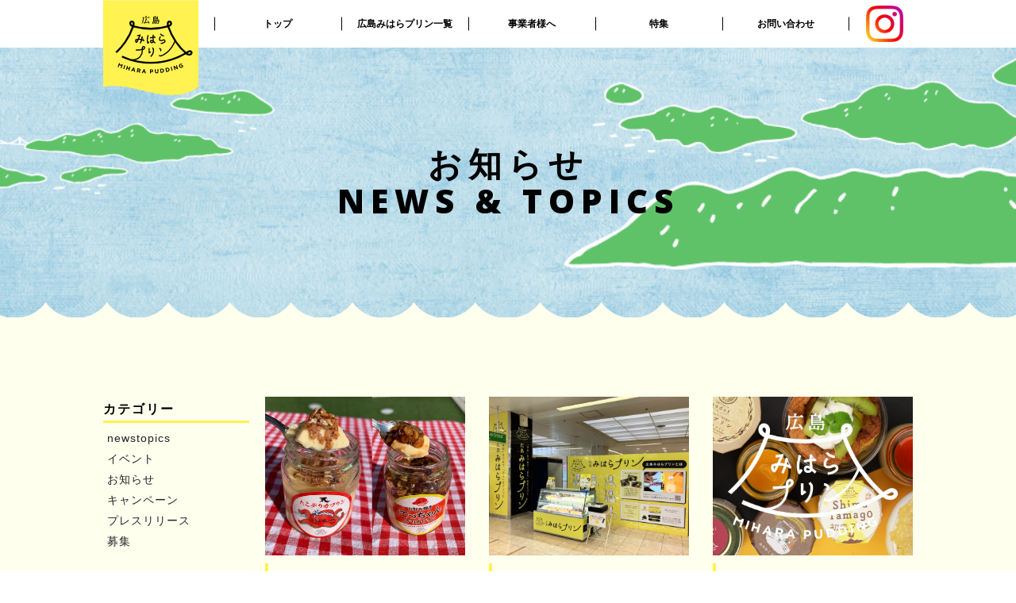

--- FILE ---
content_type: text/html; charset=UTF-8
request_url: https://xn--v9j5a5ayy9c7b5140czuc.jp/date/2022/12/
body_size: 10240
content:
<!DOCTYPE html>
<html lang="ja">

<head>
  <meta charset="utf-8">
<meta name="viewport" content="width=device-width, initial-scale=1, shrink-to-fit=no">

<title>広島みはらプリン ｜お知らせ</title>

<meta name="description" content="なぜ三原でプリンなの？と疑問を持った方も多いのでは。三原には美味しい特産物が沢山ありますが、うまく魅力を伝えることが出来ていません。どうしたら伝えることができるのか・・・。そこでプリンです。プリンの語源プディングは蒸し料理の総称で、甘いプリンだけでなく、農水畜産物を入れた惣菜になる蒸し料理もプリンなのです。ならば、三原の美味しくて郷土の誇りである特産物を、親しみやすいプリンにすれば、三原市民みんなが参加して、魅力を伝えることができるはず。そんな想いをプリンに込めました。">
<meta name="keywords" content="広島みはらプリン,みはらプリン,三原　プリン,プリン,広島　三原,広島県　三原市,広島県　三原市　プリン,MIHARA PUDDING,デザートプリン,デリカプリン,">
<meta name="robots" content="INDEX,FOLLOW">
<meta name="viewport" content="width=device-width,initial-scale=1.0">
<meta http-equiv="X-UA-Compatible" content="IE=Edge">
<meta http-equiv="imagetoolbar" content="no">
<meta http-equiv="Cache-Control" content="no-cache">

<link rel="shortcut icon" href="https://xn--v9j5a5ayy9c7b5140czuc.jp/wp-content/themes/miharapudding/img/favicon.ico">
<link href='//fonts.googleapis.com/css?family=Lora:400,700,400italic,700italic' rel='stylesheet' type='text/css'>
<link href='//fonts.googleapis.com/css?family=Open+Sans:300italic,400italic,600italic,700italic,800italic,400,300,600,700,800' rel='stylesheet' type='text/css'>
<link rel="preconnect" href="https://fonts.googleapis.com">
<link rel="preconnect" href="https://fonts.gstatic.com" crossorigin>
<link href="https://fonts.googleapis.com/css2?family=Montserrat:ital,wght@0,100;0,200;0,300;0,400;0,500;0,600;0,700;0,800;0,900;1,100;1,200;1,300;1,400;1,500;1,600;1,700;1,800;1,900&display=swap" rel="stylesheet">

<!-- Custom styles for this template -->
<link rel="stylesheet" type="text/css" href="https://cdnjs.cloudflare.com/ajax/libs/Modaal/0.4.4/css/modaal.min.css">
<link href="https://xn--v9j5a5ayy9c7b5140czuc.jp/wp-content/themes/miharapudding/css/reset.css" rel="stylesheet">
<link href="https://xn--v9j5a5ayy9c7b5140czuc.jp/wp-content/themes/miharapudding/css/modal.css" rel="stylesheet">
<link href="https://xn--v9j5a5ayy9c7b5140czuc.jp/wp-content/themes/miharapudding/css/animation.css?ver=1.2.013" rel="stylesheet">
<link href="https://xn--v9j5a5ayy9c7b5140czuc.jp/wp-content/themes/miharapudding/css/style.css?ver=1.2.022" rel="stylesheet">

<!-- Global site tag (gtag.js) - Google Analytics -->
<script async src="https://www.googletagmanager.com/gtag/js?id=UA-208924050-1"></script>
<script>
  window.dataLayer = window.dataLayer || [];
  function gtag(){dataLayer.push(arguments);}
  gtag('js', new Date());

  gtag('config', 'UA-208924050-1');
</script>

<title>2022年12月 &#8211; 広島みはらプリン</title>
<meta name='robots' content='max-image-preview:large' />
<style id='wp-img-auto-sizes-contain-inline-css' type='text/css'>
img:is([sizes=auto i],[sizes^="auto," i]){contain-intrinsic-size:3000px 1500px}
/*# sourceURL=wp-img-auto-sizes-contain-inline-css */
</style>
<link rel='stylesheet' id='sdm-styles-css' href='https://xn--v9j5a5ayy9c7b5140czuc.jp/wp-content/plugins/simple-download-monitor/css/sdm_wp_styles.css?ver=6.9' type='text/css' media='all' />
<style id='wp-emoji-styles-inline-css' type='text/css'>

	img.wp-smiley, img.emoji {
		display: inline !important;
		border: none !important;
		box-shadow: none !important;
		height: 1em !important;
		width: 1em !important;
		margin: 0 0.07em !important;
		vertical-align: -0.1em !important;
		background: none !important;
		padding: 0 !important;
	}
/*# sourceURL=wp-emoji-styles-inline-css */
</style>
<style id='classic-theme-styles-inline-css' type='text/css'>
/*! This file is auto-generated */
.wp-block-button__link{color:#fff;background-color:#32373c;border-radius:9999px;box-shadow:none;text-decoration:none;padding:calc(.667em + 2px) calc(1.333em + 2px);font-size:1.125em}.wp-block-file__button{background:#32373c;color:#fff;text-decoration:none}
/*# sourceURL=/wp-includes/css/classic-themes.min.css */
</style>
<link rel='stylesheet' id='wpdm-font-awesome-css' href='https://xn--v9j5a5ayy9c7b5140czuc.jp/wp-content/plugins/download-manager/assets/fontawesome/css/all.css?ver=6.9' type='text/css' media='all' />
<link rel='stylesheet' id='wpdm-front-bootstrap-css' href='https://xn--v9j5a5ayy9c7b5140czuc.jp/wp-content/plugins/download-manager/assets/bootstrap/css/bootstrap.min.css?ver=6.9' type='text/css' media='all' />
<link rel='stylesheet' id='wpdm-front-css' href='https://xn--v9j5a5ayy9c7b5140czuc.jp/wp-content/plugins/download-manager/assets/css/front.css?ver=6.9' type='text/css' media='all' />
<script type="text/javascript" src="https://xn--v9j5a5ayy9c7b5140czuc.jp/wp-includes/js/jquery/jquery.min.js?ver=3.7.1" id="jquery-core-js"></script>
<script type="text/javascript" src="https://xn--v9j5a5ayy9c7b5140czuc.jp/wp-includes/js/jquery/jquery-migrate.min.js?ver=3.4.1" id="jquery-migrate-js"></script>
<script type="text/javascript" src="https://xn--v9j5a5ayy9c7b5140czuc.jp/wp-content/plugins/download-manager/assets/bootstrap/js/popper.min.js?ver=6.9" id="wpdm-poper-js"></script>
<script type="text/javascript" src="https://xn--v9j5a5ayy9c7b5140czuc.jp/wp-content/plugins/download-manager/assets/bootstrap/js/bootstrap.min.js?ver=6.9" id="wpdm-front-bootstrap-js"></script>
<script type="text/javascript" id="wpdm-frontjs-js-extra">
/* <![CDATA[ */
var wpdm_url = {"home":"https://xn--v9j5a5ayy9c7b5140czuc.jp/","site":"https://xn--v9j5a5ayy9c7b5140czuc.jp/","ajax":"https://xn--v9j5a5ayy9c7b5140czuc.jp/wp-admin/admin-ajax.php"};
var wpdm_js = {"spinner":"\u003Ci class=\"fas fa-sun fa-spin\"\u003E\u003C/i\u003E"};
//# sourceURL=wpdm-frontjs-js-extra
/* ]]> */
</script>
<script type="text/javascript" src="https://xn--v9j5a5ayy9c7b5140czuc.jp/wp-content/plugins/download-manager/assets/js/front.js?ver=3.2.27" id="wpdm-frontjs-js"></script>
<script type="text/javascript" id="sdm-scripts-js-extra">
/* <![CDATA[ */
var sdm_ajax_script = {"ajaxurl":"https://xn--v9j5a5ayy9c7b5140czuc.jp/wp-admin/admin-ajax.php"};
//# sourceURL=sdm-scripts-js-extra
/* ]]> */
</script>
<script type="text/javascript" src="https://xn--v9j5a5ayy9c7b5140czuc.jp/wp-content/plugins/simple-download-monitor/js/sdm_wp_scripts.js?ver=6.9" id="sdm-scripts-js"></script>
<link rel="https://api.w.org/" href="https://xn--v9j5a5ayy9c7b5140czuc.jp/wp-json/" /><link rel="EditURI" type="application/rsd+xml" title="RSD" href="https://xn--v9j5a5ayy9c7b5140czuc.jp/xmlrpc.php?rsd" />
<meta name="generator" content="WordPress 6.9" />
<meta name="generator" content="WordPress Download Manager 3.2.27" />
                <link href="https://fonts.googleapis.com/css?family=Rubik"
              rel="stylesheet">
        <style>
            .w3eden .fetfont,
            .w3eden .btn,
            .w3eden .btn.wpdm-front h3.title,
            .w3eden .wpdm-social-lock-box .IN-widget a span:last-child,
            .w3eden #xfilelist .panel-heading,
            .w3eden .wpdm-frontend-tabs a,
            .w3eden .alert:before,
            .w3eden .panel .panel-heading,
            .w3eden .discount-msg,
            .w3eden .panel.dashboard-panel h3,
            .w3eden #wpdm-dashboard-sidebar .list-group-item,
            .w3eden #package-description .wp-switch-editor,
            .w3eden .w3eden.author-dashbboard .nav.nav-tabs li a,
            .w3eden .wpdm_cart thead th,
            .w3eden #csp .list-group-item,
            .w3eden .modal-title {
                font-family: Rubik, -apple-system, BlinkMacSystemFont, "Segoe UI", Roboto, Helvetica, Arial, sans-serif, "Apple Color Emoji", "Segoe UI Emoji", "Segoe UI Symbol";
                text-transform: uppercase;
                font-weight: 700;
            }
            .w3eden #csp .list-group-item {
                text-transform: unset;
            }


        </style>
            <style>
        /* WPDM Link Template Styles */        </style>
                <style>

            :root {
                --color-primary: #4a8eff;
                --color-primary-rgb: 74, 142, 255;
                --color-primary-hover: #5998ff;
                --color-primary-active: #3281ff;
                --color-secondary: #6c757d;
                --color-secondary-rgb: 108, 117, 125;
                --color-secondary-hover: #6c757d;
                --color-secondary-active: #6c757d;
                --color-success: #018e11;
                --color-success-rgb: 1, 142, 17;
                --color-success-hover: #0aad01;
                --color-success-active: #0c8c01;
                --color-info: #2CA8FF;
                --color-info-rgb: 44, 168, 255;
                --color-info-hover: #2CA8FF;
                --color-info-active: #2CA8FF;
                --color-warning: #FFB236;
                --color-warning-rgb: 255, 178, 54;
                --color-warning-hover: #FFB236;
                --color-warning-active: #FFB236;
                --color-danger: #ff5062;
                --color-danger-rgb: 255, 80, 98;
                --color-danger-hover: #ff5062;
                --color-danger-active: #ff5062;
                --color-green: #30b570;
                --color-blue: #0073ff;
                --color-purple: #8557D3;
                --color-red: #ff5062;
                --color-muted: rgba(69, 89, 122, 0.6);
                --wpdm-font: "Rubik", -apple-system, BlinkMacSystemFont, "Segoe UI", Roboto, Helvetica, Arial, sans-serif, "Apple Color Emoji", "Segoe UI Emoji", "Segoe UI Symbol";
            }

            .wpdm-download-link.btn.btn-primary {
                border-radius: 4px;
            }


        </style>
        <style id='global-styles-inline-css' type='text/css'>
:root{--wp--preset--aspect-ratio--square: 1;--wp--preset--aspect-ratio--4-3: 4/3;--wp--preset--aspect-ratio--3-4: 3/4;--wp--preset--aspect-ratio--3-2: 3/2;--wp--preset--aspect-ratio--2-3: 2/3;--wp--preset--aspect-ratio--16-9: 16/9;--wp--preset--aspect-ratio--9-16: 9/16;--wp--preset--color--black: #000000;--wp--preset--color--cyan-bluish-gray: #abb8c3;--wp--preset--color--white: #ffffff;--wp--preset--color--pale-pink: #f78da7;--wp--preset--color--vivid-red: #cf2e2e;--wp--preset--color--luminous-vivid-orange: #ff6900;--wp--preset--color--luminous-vivid-amber: #fcb900;--wp--preset--color--light-green-cyan: #7bdcb5;--wp--preset--color--vivid-green-cyan: #00d084;--wp--preset--color--pale-cyan-blue: #8ed1fc;--wp--preset--color--vivid-cyan-blue: #0693e3;--wp--preset--color--vivid-purple: #9b51e0;--wp--preset--gradient--vivid-cyan-blue-to-vivid-purple: linear-gradient(135deg,rgb(6,147,227) 0%,rgb(155,81,224) 100%);--wp--preset--gradient--light-green-cyan-to-vivid-green-cyan: linear-gradient(135deg,rgb(122,220,180) 0%,rgb(0,208,130) 100%);--wp--preset--gradient--luminous-vivid-amber-to-luminous-vivid-orange: linear-gradient(135deg,rgb(252,185,0) 0%,rgb(255,105,0) 100%);--wp--preset--gradient--luminous-vivid-orange-to-vivid-red: linear-gradient(135deg,rgb(255,105,0) 0%,rgb(207,46,46) 100%);--wp--preset--gradient--very-light-gray-to-cyan-bluish-gray: linear-gradient(135deg,rgb(238,238,238) 0%,rgb(169,184,195) 100%);--wp--preset--gradient--cool-to-warm-spectrum: linear-gradient(135deg,rgb(74,234,220) 0%,rgb(151,120,209) 20%,rgb(207,42,186) 40%,rgb(238,44,130) 60%,rgb(251,105,98) 80%,rgb(254,248,76) 100%);--wp--preset--gradient--blush-light-purple: linear-gradient(135deg,rgb(255,206,236) 0%,rgb(152,150,240) 100%);--wp--preset--gradient--blush-bordeaux: linear-gradient(135deg,rgb(254,205,165) 0%,rgb(254,45,45) 50%,rgb(107,0,62) 100%);--wp--preset--gradient--luminous-dusk: linear-gradient(135deg,rgb(255,203,112) 0%,rgb(199,81,192) 50%,rgb(65,88,208) 100%);--wp--preset--gradient--pale-ocean: linear-gradient(135deg,rgb(255,245,203) 0%,rgb(182,227,212) 50%,rgb(51,167,181) 100%);--wp--preset--gradient--electric-grass: linear-gradient(135deg,rgb(202,248,128) 0%,rgb(113,206,126) 100%);--wp--preset--gradient--midnight: linear-gradient(135deg,rgb(2,3,129) 0%,rgb(40,116,252) 100%);--wp--preset--font-size--small: 13px;--wp--preset--font-size--medium: 20px;--wp--preset--font-size--large: 36px;--wp--preset--font-size--x-large: 42px;--wp--preset--spacing--20: 0.44rem;--wp--preset--spacing--30: 0.67rem;--wp--preset--spacing--40: 1rem;--wp--preset--spacing--50: 1.5rem;--wp--preset--spacing--60: 2.25rem;--wp--preset--spacing--70: 3.38rem;--wp--preset--spacing--80: 5.06rem;--wp--preset--shadow--natural: 6px 6px 9px rgba(0, 0, 0, 0.2);--wp--preset--shadow--deep: 12px 12px 50px rgba(0, 0, 0, 0.4);--wp--preset--shadow--sharp: 6px 6px 0px rgba(0, 0, 0, 0.2);--wp--preset--shadow--outlined: 6px 6px 0px -3px rgb(255, 255, 255), 6px 6px rgb(0, 0, 0);--wp--preset--shadow--crisp: 6px 6px 0px rgb(0, 0, 0);}:where(.is-layout-flex){gap: 0.5em;}:where(.is-layout-grid){gap: 0.5em;}body .is-layout-flex{display: flex;}.is-layout-flex{flex-wrap: wrap;align-items: center;}.is-layout-flex > :is(*, div){margin: 0;}body .is-layout-grid{display: grid;}.is-layout-grid > :is(*, div){margin: 0;}:where(.wp-block-columns.is-layout-flex){gap: 2em;}:where(.wp-block-columns.is-layout-grid){gap: 2em;}:where(.wp-block-post-template.is-layout-flex){gap: 1.25em;}:where(.wp-block-post-template.is-layout-grid){gap: 1.25em;}.has-black-color{color: var(--wp--preset--color--black) !important;}.has-cyan-bluish-gray-color{color: var(--wp--preset--color--cyan-bluish-gray) !important;}.has-white-color{color: var(--wp--preset--color--white) !important;}.has-pale-pink-color{color: var(--wp--preset--color--pale-pink) !important;}.has-vivid-red-color{color: var(--wp--preset--color--vivid-red) !important;}.has-luminous-vivid-orange-color{color: var(--wp--preset--color--luminous-vivid-orange) !important;}.has-luminous-vivid-amber-color{color: var(--wp--preset--color--luminous-vivid-amber) !important;}.has-light-green-cyan-color{color: var(--wp--preset--color--light-green-cyan) !important;}.has-vivid-green-cyan-color{color: var(--wp--preset--color--vivid-green-cyan) !important;}.has-pale-cyan-blue-color{color: var(--wp--preset--color--pale-cyan-blue) !important;}.has-vivid-cyan-blue-color{color: var(--wp--preset--color--vivid-cyan-blue) !important;}.has-vivid-purple-color{color: var(--wp--preset--color--vivid-purple) !important;}.has-black-background-color{background-color: var(--wp--preset--color--black) !important;}.has-cyan-bluish-gray-background-color{background-color: var(--wp--preset--color--cyan-bluish-gray) !important;}.has-white-background-color{background-color: var(--wp--preset--color--white) !important;}.has-pale-pink-background-color{background-color: var(--wp--preset--color--pale-pink) !important;}.has-vivid-red-background-color{background-color: var(--wp--preset--color--vivid-red) !important;}.has-luminous-vivid-orange-background-color{background-color: var(--wp--preset--color--luminous-vivid-orange) !important;}.has-luminous-vivid-amber-background-color{background-color: var(--wp--preset--color--luminous-vivid-amber) !important;}.has-light-green-cyan-background-color{background-color: var(--wp--preset--color--light-green-cyan) !important;}.has-vivid-green-cyan-background-color{background-color: var(--wp--preset--color--vivid-green-cyan) !important;}.has-pale-cyan-blue-background-color{background-color: var(--wp--preset--color--pale-cyan-blue) !important;}.has-vivid-cyan-blue-background-color{background-color: var(--wp--preset--color--vivid-cyan-blue) !important;}.has-vivid-purple-background-color{background-color: var(--wp--preset--color--vivid-purple) !important;}.has-black-border-color{border-color: var(--wp--preset--color--black) !important;}.has-cyan-bluish-gray-border-color{border-color: var(--wp--preset--color--cyan-bluish-gray) !important;}.has-white-border-color{border-color: var(--wp--preset--color--white) !important;}.has-pale-pink-border-color{border-color: var(--wp--preset--color--pale-pink) !important;}.has-vivid-red-border-color{border-color: var(--wp--preset--color--vivid-red) !important;}.has-luminous-vivid-orange-border-color{border-color: var(--wp--preset--color--luminous-vivid-orange) !important;}.has-luminous-vivid-amber-border-color{border-color: var(--wp--preset--color--luminous-vivid-amber) !important;}.has-light-green-cyan-border-color{border-color: var(--wp--preset--color--light-green-cyan) !important;}.has-vivid-green-cyan-border-color{border-color: var(--wp--preset--color--vivid-green-cyan) !important;}.has-pale-cyan-blue-border-color{border-color: var(--wp--preset--color--pale-cyan-blue) !important;}.has-vivid-cyan-blue-border-color{border-color: var(--wp--preset--color--vivid-cyan-blue) !important;}.has-vivid-purple-border-color{border-color: var(--wp--preset--color--vivid-purple) !important;}.has-vivid-cyan-blue-to-vivid-purple-gradient-background{background: var(--wp--preset--gradient--vivid-cyan-blue-to-vivid-purple) !important;}.has-light-green-cyan-to-vivid-green-cyan-gradient-background{background: var(--wp--preset--gradient--light-green-cyan-to-vivid-green-cyan) !important;}.has-luminous-vivid-amber-to-luminous-vivid-orange-gradient-background{background: var(--wp--preset--gradient--luminous-vivid-amber-to-luminous-vivid-orange) !important;}.has-luminous-vivid-orange-to-vivid-red-gradient-background{background: var(--wp--preset--gradient--luminous-vivid-orange-to-vivid-red) !important;}.has-very-light-gray-to-cyan-bluish-gray-gradient-background{background: var(--wp--preset--gradient--very-light-gray-to-cyan-bluish-gray) !important;}.has-cool-to-warm-spectrum-gradient-background{background: var(--wp--preset--gradient--cool-to-warm-spectrum) !important;}.has-blush-light-purple-gradient-background{background: var(--wp--preset--gradient--blush-light-purple) !important;}.has-blush-bordeaux-gradient-background{background: var(--wp--preset--gradient--blush-bordeaux) !important;}.has-luminous-dusk-gradient-background{background: var(--wp--preset--gradient--luminous-dusk) !important;}.has-pale-ocean-gradient-background{background: var(--wp--preset--gradient--pale-ocean) !important;}.has-electric-grass-gradient-background{background: var(--wp--preset--gradient--electric-grass) !important;}.has-midnight-gradient-background{background: var(--wp--preset--gradient--midnight) !important;}.has-small-font-size{font-size: var(--wp--preset--font-size--small) !important;}.has-medium-font-size{font-size: var(--wp--preset--font-size--medium) !important;}.has-large-font-size{font-size: var(--wp--preset--font-size--large) !important;}.has-x-large-font-size{font-size: var(--wp--preset--font-size--x-large) !important;}
/*# sourceURL=global-styles-inline-css */
</style>
</head>

<body class="archive date wp-theme-miharapudding">

  
<!-- Navigation -->
<nav id="mainNav" class="navbar navbar-expand-lg navbar-light fixed-top">
  <div class="container">
    <h1 class="header-logo"><a class="navbar-brand" href="https://xn--v9j5a5ayy9c7b5140czuc.jp/"><img src="https://xn--v9j5a5ayy9c7b5140czuc.jp/wp-content/themes/miharapudding/img/header-logo.svg" alt="広島みはらプリン"></a></h1>

    
    <div class="collapse navbar-collapse" id="navbarResponsive">
      <ul class="navbar-nav ml-auto">
              <li class="  nav-item">
                    <a class="nav-link" href="https://xn--v9j5a5ayy9c7b5140czuc.jp/" >トップ</a>
                                    </li>
              <li class="  nav-item">
                    <span class="nav-link">広島みはらプリン一覧</span>
                                                  <ul class="sub-menu">
                  <li class="  nav-item">
              <a class="nav-link" href="https://xn--v9j5a5ayy9c7b5140czuc.jp/shop/" >認定一覧</a>
            </li>
                                          <li class="  nav-item">
              <a class="nav-link" href="https://xn--v9j5a5ayy9c7b5140czuc.jp/movie/" >動画</a>
            </li>
                </ul>
                          </li>
              <li class="  nav-item">
                    <span class="nav-link">事業者様へ</span>
                                                  <ul class="sub-menu">
                  <li class="secret  nav-item">
              <a class="nav-link" href="https://xn--v9j5a5ayy9c7b5140czuc.jp/nintei/" >認定</a>
            </li>
                                          <li class="  nav-item">
              <a class="nav-link" href="https://xn--v9j5a5ayy9c7b5140czuc.jp/participant/" >参加者募集</a>
            </li>
                </ul>
                          </li>
              <li class="  nav-item">
                    <span class="nav-link">特集</span>
                                                  <ul class="sub-menu">
                  <li class="  nav-item">
              <a class="nav-link" href="https://xn--v9j5a5ayy9c7b5140czuc.jp/miharafood/" >三原の食材一覧</a>
            </li>
                                          <li class="  nav-item">
              <a class="nav-link" href="https://xn--v9j5a5ayy9c7b5140czuc.jp/recipeideas/" >レシピアイデア募集</a>
            </li>
                                          <li class="  nav-item">
              <a class="nav-link" href="https://xn--v9j5a5ayy9c7b5140czuc.jp/participant/" >参加者募集</a>
            </li>
                                          <li class="  nav-item">
              <a class="nav-link" href="https://xn--v9j5a5ayy9c7b5140czuc.jp/?p=1157" >周遊スタンプラリー</a>
            </li>
                                          <li class="  nav-item">
              <a class="nav-link" href="https://xn--v9j5a5ayy9c7b5140czuc.jp/wp-content/themes/miharapudding/file/odekake.pdf" >おでかけプリン冊子(PDF)</a>
            </li>
                </ul>
                          </li>
              <li class="  nav-item">
                    <a class="nav-link" href="https://xn--v9j5a5ayy9c7b5140czuc.jp/contact/" >お問い合わせ</a>
                                    </li>
              <li class="sp outlink  nav-item">
                    <a class="nav-link" href="https://www.sora-michi-minato.jp/" target=_blank>サイト運営会社</a>
                                    </li>
              <li class="sp  nav-item">
                    <a class="nav-link" href="https://xn--v9j5a5ayy9c7b5140czuc.jp/privacypolicy/" >プライバシーポリシー</a>
                                    </li>
      

        <!-- <li class=" nav-item">
          <a class="nav-link" href="" ></a>
        </li> -->


            </ul>




      <a class="__instagram" href="https://www.instagram.com/hiroshima_mihara_pudding/" target="_blank"><img src="https://xn--v9j5a5ayy9c7b5140czuc.jp/wp-content/themes/miharapudding/img/icon-instagram.png" alt="公式インスタグラム"></a>
    </div>

    <div id="btn03" class="hamburger-menu sp">
      <span></span>
      <span></span>
      <span></span>
    </div>
  </div>
</nav>

  <header class="top-view archive">
    <div class="container">
      <div class="site-heading">
        <h2 class="ttl__ptn03">お知らせ<br>NEWS & TOPICS</h2>
      </div>
    </div>
  </header>

  <main id="archive" class="bgclr-m2">
    <div class="container">

			<div class="p-archive">

			<aside>
  <h3 class="ttl__ptn08">カテゴリー</h3>
  <div class="c-category-list">
  	<li class="cat-item cat-item-4"><a href="https://xn--v9j5a5ayy9c7b5140czuc.jp/category/newstopics/">newstopics</a>
</li>
	<li class="cat-item cat-item-29"><a href="https://xn--v9j5a5ayy9c7b5140czuc.jp/category/%e3%82%a4%e3%83%99%e3%83%b3%e3%83%88/">イベント</a>
</li>
	<li class="cat-item cat-item-6"><a href="https://xn--v9j5a5ayy9c7b5140czuc.jp/category/%e3%81%8a%e7%9f%a5%e3%82%89%e3%81%9b/">お知らせ</a>
</li>
	<li class="cat-item cat-item-12"><a href="https://xn--v9j5a5ayy9c7b5140czuc.jp/category/%e3%82%ad%e3%83%a3%e3%83%b3%e3%83%9a%e3%83%bc%e3%83%b3/">キャンペーン</a>
</li>
	<li class="cat-item cat-item-7"><a href="https://xn--v9j5a5ayy9c7b5140czuc.jp/category/%e3%83%97%e3%83%ac%e3%82%b9%e3%83%aa%e3%83%aa%e3%83%bc%e3%82%b9/">プレスリリース</a>
</li>
	<li class="cat-item cat-item-13"><a href="https://xn--v9j5a5ayy9c7b5140czuc.jp/category/%e5%8b%9f%e9%9b%86/">募集</a>
</li>
  </div>

  <h3 class="ttl__ptn08">タグ</h3>
  <div class="c-tag-list">
  <a href="https://xn--v9j5a5ayy9c7b5140czuc.jp/tag/%e3%82%a2%e3%82%a4%e3%83%87%e3%82%a2/" class="tag-cloud-link tag-link-21 tag-link-position-1" style="font-size: 14px;">アイデア</a>
<a href="https://xn--v9j5a5ayy9c7b5140czuc.jp/tag/%e3%82%a2%e3%83%b3%e3%83%90%e3%82%b5%e3%83%80%e3%83%bc/" class="tag-cloud-link tag-link-28 tag-link-position-2" style="font-size: 14px;">アンバサダー</a>
<a href="https://xn--v9j5a5ayy9c7b5140czuc.jp/tag/%e3%82%a4%e3%83%99%e3%83%b3%e3%83%88/" class="tag-cloud-link tag-link-30 tag-link-position-3" style="font-size: 14px;">イベント</a>
<a href="https://xn--v9j5a5ayy9c7b5140czuc.jp/tag/%e3%82%a8%e3%83%b3%e3%83%88%e3%83%aa%e3%83%bc/" class="tag-cloud-link tag-link-17 tag-link-position-4" style="font-size: 14px;">エントリー</a>
<a href="https://xn--v9j5a5ayy9c7b5140czuc.jp/tag/%e3%83%87%e3%82%b6%e3%83%bc%e3%83%88/" class="tag-cloud-link tag-link-15 tag-link-position-5" style="font-size: 14px;">デザート</a>
<a href="https://xn--v9j5a5ayy9c7b5140czuc.jp/tag/%e3%83%87%e3%83%aa%e3%82%ab/" class="tag-cloud-link tag-link-14 tag-link-position-6" style="font-size: 14px;">デリカ</a>
<a href="https://xn--v9j5a5ayy9c7b5140czuc.jp/tag/%e3%83%97%e3%83%aa%e3%83%b3/" class="tag-cloud-link tag-link-5 tag-link-position-7" style="font-size: 14px;">プリン</a>
<a href="https://xn--v9j5a5ayy9c7b5140czuc.jp/tag/%e3%83%ac%e3%82%b7%e3%83%94/" class="tag-cloud-link tag-link-20 tag-link-position-8" style="font-size: 14px;">レシピ</a>
<a href="https://xn--v9j5a5ayy9c7b5140czuc.jp/tag/%e3%83%ac%e3%82%b7%e3%83%94%e3%82%a2%e3%82%a4%e3%83%87%e3%82%a2/" class="tag-cloud-link tag-link-18 tag-link-position-9" style="font-size: 14px;">レシピアイデア</a>
<a href="https://xn--v9j5a5ayy9c7b5140czuc.jp/tag/%e4%b8%89%e5%8e%9f%e5%b8%82/" class="tag-cloud-link tag-link-10 tag-link-position-10" style="font-size: 14px;">三原市</a>
<a href="https://xn--v9j5a5ayy9c7b5140czuc.jp/tag/%e5%ba%83%e5%b3%b6%e3%81%bf%e3%81%af%e3%82%89%e3%83%97%e3%83%aa%e3%83%b3/" class="tag-cloud-link tag-link-8 tag-link-position-11" style="font-size: 14px;">広島みはらプリン</a>
<a href="https://xn--v9j5a5ayy9c7b5140czuc.jp/tag/%e5%ba%83%e5%b3%b6%e7%9c%8c/" class="tag-cloud-link tag-link-9 tag-link-position-12" style="font-size: 14px;">広島県</a>
<a href="https://xn--v9j5a5ayy9c7b5140czuc.jp/tag/%e6%96%b0%e5%95%86%e5%93%81/" class="tag-cloud-link tag-link-11 tag-link-position-13" style="font-size: 14px;">新商品</a>
<a href="https://xn--v9j5a5ayy9c7b5140czuc.jp/tag/%e7%b5%90%e6%9e%9c/" class="tag-cloud-link tag-link-22 tag-link-position-14" style="font-size: 14px;">結果</a>
<a href="https://xn--v9j5a5ayy9c7b5140czuc.jp/tag/%e7%b5%90%e6%9e%9c%e5%a0%b1%e5%91%8a/" class="tag-cloud-link tag-link-19 tag-link-position-15" style="font-size: 14px;">結果報告</a>
<a href="https://xn--v9j5a5ayy9c7b5140czuc.jp/tag/%e8%aa%8d%e5%ae%9a/" class="tag-cloud-link tag-link-16 tag-link-position-16" style="font-size: 14px;">認定</a>
<a href="https://xn--v9j5a5ayy9c7b5140czuc.jp/tag/%e8%b2%a9%e5%a3%b2/" class="tag-cloud-link tag-link-31 tag-link-position-17" style="font-size: 14px;">販売</a>  </div>

  <h3 class="ttl__ptn08">日付</h3>
  <div class="c-ym-list">
  	<li><a href='https://xn--v9j5a5ayy9c7b5140czuc.jp/date/2026/01/'>2026年1月</a>&nbsp;(23)</li>
	<li><a href='https://xn--v9j5a5ayy9c7b5140czuc.jp/date/2025/12/'>2025年12月</a>&nbsp;(2)</li>
	<li><a href='https://xn--v9j5a5ayy9c7b5140czuc.jp/date/2025/11/'>2025年11月</a>&nbsp;(1)</li>
	<li><a href='https://xn--v9j5a5ayy9c7b5140czuc.jp/date/2025/10/'>2025年10月</a>&nbsp;(1)</li>
	<li><a href='https://xn--v9j5a5ayy9c7b5140czuc.jp/date/2025/02/'>2025年2月</a>&nbsp;(2)</li>
	<li><a href='https://xn--v9j5a5ayy9c7b5140czuc.jp/date/2024/12/'>2024年12月</a>&nbsp;(1)</li>
	<li><a href='https://xn--v9j5a5ayy9c7b5140czuc.jp/date/2024/09/'>2024年9月</a>&nbsp;(1)</li>
	<li><a href='https://xn--v9j5a5ayy9c7b5140czuc.jp/date/2024/06/'>2024年6月</a>&nbsp;(2)</li>
	<li><a href='https://xn--v9j5a5ayy9c7b5140czuc.jp/date/2024/04/'>2024年4月</a>&nbsp;(3)</li>
	<li><a href='https://xn--v9j5a5ayy9c7b5140czuc.jp/date/2024/03/'>2024年3月</a>&nbsp;(3)</li>
	<li><a href='https://xn--v9j5a5ayy9c7b5140czuc.jp/date/2024/02/'>2024年2月</a>&nbsp;(4)</li>
	<li><a href='https://xn--v9j5a5ayy9c7b5140czuc.jp/date/2024/01/'>2024年1月</a>&nbsp;(1)</li>
	<li><a href='https://xn--v9j5a5ayy9c7b5140czuc.jp/date/2023/12/'>2023年12月</a>&nbsp;(4)</li>
	<li><a href='https://xn--v9j5a5ayy9c7b5140czuc.jp/date/2023/11/'>2023年11月</a>&nbsp;(3)</li>
	<li><a href='https://xn--v9j5a5ayy9c7b5140czuc.jp/date/2023/10/'>2023年10月</a>&nbsp;(2)</li>
	<li><a href='https://xn--v9j5a5ayy9c7b5140czuc.jp/date/2023/09/'>2023年9月</a>&nbsp;(1)</li>
	<li><a href='https://xn--v9j5a5ayy9c7b5140czuc.jp/date/2023/08/'>2023年8月</a>&nbsp;(4)</li>
	<li><a href='https://xn--v9j5a5ayy9c7b5140czuc.jp/date/2023/07/'>2023年7月</a>&nbsp;(3)</li>
	<li><a href='https://xn--v9j5a5ayy9c7b5140czuc.jp/date/2023/06/'>2023年6月</a>&nbsp;(3)</li>
	<li><a href='https://xn--v9j5a5ayy9c7b5140czuc.jp/date/2023/05/'>2023年5月</a>&nbsp;(3)</li>
	<li><a href='https://xn--v9j5a5ayy9c7b5140czuc.jp/date/2023/04/'>2023年4月</a>&nbsp;(5)</li>
	<li><a href='https://xn--v9j5a5ayy9c7b5140czuc.jp/date/2023/03/'>2023年3月</a>&nbsp;(3)</li>
	<li><a href='https://xn--v9j5a5ayy9c7b5140czuc.jp/date/2023/02/'>2023年2月</a>&nbsp;(5)</li>
	<li><a href='https://xn--v9j5a5ayy9c7b5140czuc.jp/date/2023/01/'>2023年1月</a>&nbsp;(5)</li>
	<li><a href='https://xn--v9j5a5ayy9c7b5140czuc.jp/date/2022/12/' aria-current="page">2022年12月</a>&nbsp;(6)</li>
	<li><a href='https://xn--v9j5a5ayy9c7b5140czuc.jp/date/2022/11/'>2022年11月</a>&nbsp;(4)</li>
	<li><a href='https://xn--v9j5a5ayy9c7b5140czuc.jp/date/2022/10/'>2022年10月</a>&nbsp;(10)</li>
	<li><a href='https://xn--v9j5a5ayy9c7b5140czuc.jp/date/2022/09/'>2022年9月</a>&nbsp;(9)</li>
	<li><a href='https://xn--v9j5a5ayy9c7b5140czuc.jp/date/2022/08/'>2022年8月</a>&nbsp;(7)</li>
	<li><a href='https://xn--v9j5a5ayy9c7b5140czuc.jp/date/2022/07/'>2022年7月</a>&nbsp;(11)</li>
	<li><a href='https://xn--v9j5a5ayy9c7b5140czuc.jp/date/2022/06/'>2022年6月</a>&nbsp;(6)</li>
	<li><a href='https://xn--v9j5a5ayy9c7b5140czuc.jp/date/2022/05/'>2022年5月</a>&nbsp;(5)</li>
	<li><a href='https://xn--v9j5a5ayy9c7b5140czuc.jp/date/2022/04/'>2022年4月</a>&nbsp;(9)</li>
	<li><a href='https://xn--v9j5a5ayy9c7b5140czuc.jp/date/2022/03/'>2022年3月</a>&nbsp;(6)</li>
	<li><a href='https://xn--v9j5a5ayy9c7b5140czuc.jp/date/2022/02/'>2022年2月</a>&nbsp;(5)</li>
	<li><a href='https://xn--v9j5a5ayy9c7b5140czuc.jp/date/2022/01/'>2022年1月</a>&nbsp;(3)</li>
  </div>
</aside>

				<div>
										<ul class="c-newstopics">
												<li>
                <figure class="c-postlist">
                  <a href="https://xn--v9j5a5ayy9c7b5140czuc.jp/2022/12/1693/">

                    <img width="1000" height="750" src="https://xn--v9j5a5ayy9c7b5140czuc.jp/wp-content/uploads/2022/12/画像1-1.png" class="attachment-post-thumbnail size-post-thumbnail wp-post-image" alt="" decoding="async" fetchpriority="high" srcset="https://xn--v9j5a5ayy9c7b5140czuc.jp/wp-content/uploads/2022/12/画像1-1.png 1000w, https://xn--v9j5a5ayy9c7b5140czuc.jp/wp-content/uploads/2022/12/画像1-1-300x225.png 300w, https://xn--v9j5a5ayy9c7b5140czuc.jp/wp-content/uploads/2022/12/画像1-1-768x576.png 768w" sizes="(max-width: 1000px) 100vw, 1000px" />                  </a>
                  <div class="__foot">
                    <p class="__date">2022.12.28</p>
                    <p class="__category"><a href="https://xn--v9j5a5ayy9c7b5140czuc.jp/category/%e3%81%8a%e7%9f%a5%e3%82%89%e3%81%9b/" rel="category tag">お知らせ</a></p>
                    <a href="https://xn--v9j5a5ayy9c7b5140czuc.jp/2022/12/1693/">
                      <p class="__title">
                        新たにデリカプリン2品が広島み...                      </p>
                    </a>
                  </div>

                  <p class="__tag">
                    <a href="https://xn--v9j5a5ayy9c7b5140czuc.jp/tag/%e3%83%87%e3%83%aa%e3%82%ab/" rel="tag">デリカ</a> <a href="https://xn--v9j5a5ayy9c7b5140czuc.jp/tag/%e5%ba%83%e5%b3%b6%e3%81%bf%e3%81%af%e3%82%89%e3%83%97%e3%83%aa%e3%83%b3/" rel="tag">広島みはらプリン</a> <a href="https://xn--v9j5a5ayy9c7b5140czuc.jp/tag/%e6%96%b0%e5%95%86%e5%93%81/" rel="tag">新商品</a> <a href="https://xn--v9j5a5ayy9c7b5140czuc.jp/tag/%e8%aa%8d%e5%ae%9a/" rel="tag">認定</a>                  </p>

                </figure>
              </li>
												<li>
                <figure class="c-postlist">
                  <a href="https://xn--v9j5a5ayy9c7b5140czuc.jp/2022/12/1686/">

                    <img width="1478" height="1108" src="https://xn--v9j5a5ayy9c7b5140czuc.jp/wp-content/uploads/2022/08/JR三原駅広島みはらプリン販売所.jpg" class="attachment-post-thumbnail size-post-thumbnail wp-post-image" alt="" decoding="async" srcset="https://xn--v9j5a5ayy9c7b5140czuc.jp/wp-content/uploads/2022/08/JR三原駅広島みはらプリン販売所.jpg 1478w, https://xn--v9j5a5ayy9c7b5140czuc.jp/wp-content/uploads/2022/08/JR三原駅広島みはらプリン販売所-300x225.jpg 300w, https://xn--v9j5a5ayy9c7b5140czuc.jp/wp-content/uploads/2022/08/JR三原駅広島みはらプリン販売所-1024x768.jpg 1024w, https://xn--v9j5a5ayy9c7b5140czuc.jp/wp-content/uploads/2022/08/JR三原駅広島みはらプリン販売所-768x576.jpg 768w" sizes="(max-width: 1478px) 100vw, 1478px" />                  </a>
                  <div class="__foot">
                    <p class="__date">2022.12.22</p>
                    <p class="__category"><a href="https://xn--v9j5a5ayy9c7b5140czuc.jp/category/%e3%81%8a%e7%9f%a5%e3%82%89%e3%81%9b/" rel="category tag">お知らせ</a></p>
                    <a href="https://xn--v9j5a5ayy9c7b5140czuc.jp/2022/12/1686/">
                      <p class="__title">
                        JR三原駅販売の年末年始、及び...                      </p>
                    </a>
                  </div>

                  <p class="__tag">
                    <a href="https://xn--v9j5a5ayy9c7b5140czuc.jp/tag/%e5%ba%83%e5%b3%b6%e3%81%bf%e3%81%af%e3%82%89%e3%83%97%e3%83%aa%e3%83%b3/" rel="tag">広島みはらプリン</a> <a href="https://xn--v9j5a5ayy9c7b5140czuc.jp/tag/%e8%b2%a9%e5%a3%b2/" rel="tag">販売</a>                  </p>

                </figure>
              </li>
												<li>
                <figure class="c-postlist">
                  <a href="https://xn--v9j5a5ayy9c7b5140czuc.jp/2022/12/1677/">

                    <img width="1000" height="562" src="https://xn--v9j5a5ayy9c7b5140czuc.jp/wp-content/uploads/2022/12/ふるさと自慢コンテスト「広島みはらプリン」自慢動画_Moment-コピー-コピー.jpg" class="attachment-post-thumbnail size-post-thumbnail wp-post-image" alt="" decoding="async" srcset="https://xn--v9j5a5ayy9c7b5140czuc.jp/wp-content/uploads/2022/12/ふるさと自慢コンテスト「広島みはらプリン」自慢動画_Moment-コピー-コピー.jpg 1000w, https://xn--v9j5a5ayy9c7b5140czuc.jp/wp-content/uploads/2022/12/ふるさと自慢コンテスト「広島みはらプリン」自慢動画_Moment-コピー-コピー-300x169.jpg 300w, https://xn--v9j5a5ayy9c7b5140czuc.jp/wp-content/uploads/2022/12/ふるさと自慢コンテスト「広島みはらプリン」自慢動画_Moment-コピー-コピー-768x432.jpg 768w" sizes="(max-width: 1000px) 100vw, 1000px" />                  </a>
                  <div class="__foot">
                    <p class="__date">2022.12.17</p>
                    <p class="__category"><a href="https://xn--v9j5a5ayy9c7b5140czuc.jp/category/%e3%81%8a%e7%9f%a5%e3%82%89%e3%81%9b/" rel="category tag">お知らせ</a></p>
                    <a href="https://xn--v9j5a5ayy9c7b5140czuc.jp/2022/12/1677/">
                      <p class="__title">
                        ふるさと自慢コンテスト2022...                      </p>
                    </a>
                  </div>

                  <p class="__tag">
                    <a href="https://xn--v9j5a5ayy9c7b5140czuc.jp/tag/%e3%83%87%e3%82%b6%e3%83%bc%e3%83%88/" rel="tag">デザート</a> <a href="https://xn--v9j5a5ayy9c7b5140czuc.jp/tag/%e3%83%87%e3%83%aa%e3%82%ab/" rel="tag">デリカ</a> <a href="https://xn--v9j5a5ayy9c7b5140czuc.jp/tag/%e5%ba%83%e5%b3%b6%e3%81%bf%e3%81%af%e3%82%89%e3%83%97%e3%83%aa%e3%83%b3/" rel="tag">広島みはらプリン</a> <a href="https://xn--v9j5a5ayy9c7b5140czuc.jp/tag/%e7%b5%90%e6%9e%9c%e5%a0%b1%e5%91%8a/" rel="tag">結果報告</a>                  </p>

                </figure>
              </li>
												<li>
                <figure class="c-postlist">
                  <a href="https://xn--v9j5a5ayy9c7b5140czuc.jp/2022/12/1672/">

                    <img width="1000" height="561" src="https://xn--v9j5a5ayy9c7b5140czuc.jp/wp-content/uploads/2022/12/画像1.png" class="attachment-post-thumbnail size-post-thumbnail wp-post-image" alt="" decoding="async" loading="lazy" srcset="https://xn--v9j5a5ayy9c7b5140czuc.jp/wp-content/uploads/2022/12/画像1.png 1000w, https://xn--v9j5a5ayy9c7b5140czuc.jp/wp-content/uploads/2022/12/画像1-300x168.png 300w, https://xn--v9j5a5ayy9c7b5140czuc.jp/wp-content/uploads/2022/12/画像1-768x431.png 768w" sizes="auto, (max-width: 1000px) 100vw, 1000px" />                  </a>
                  <div class="__foot">
                    <p class="__date">2022.12.12</p>
                    <p class="__category"><a href="https://xn--v9j5a5ayy9c7b5140czuc.jp/category/%e3%81%8a%e7%9f%a5%e3%82%89%e3%81%9b/" rel="category tag">お知らせ</a></p>
                    <a href="https://xn--v9j5a5ayy9c7b5140czuc.jp/2022/12/1672/">
                      <p class="__title">
                        ひろしまブランドショップTAU...                      </p>
                    </a>
                  </div>

                  <p class="__tag">
                    <a href="https://xn--v9j5a5ayy9c7b5140czuc.jp/tag/%e3%83%87%e3%82%b6%e3%83%bc%e3%83%88/" rel="tag">デザート</a> <a href="https://xn--v9j5a5ayy9c7b5140czuc.jp/tag/%e3%83%87%e3%83%aa%e3%82%ab/" rel="tag">デリカ</a> <a href="https://xn--v9j5a5ayy9c7b5140czuc.jp/tag/%e5%ba%83%e5%b3%b6%e3%81%bf%e3%81%af%e3%82%89%e3%83%97%e3%83%aa%e3%83%b3/" rel="tag">広島みはらプリン</a> <a href="https://xn--v9j5a5ayy9c7b5140czuc.jp/tag/%e8%b2%a9%e5%a3%b2/" rel="tag">販売</a>                  </p>

                </figure>
              </li>
												<li>
                <figure class="c-postlist">
                  <a href="https://xn--v9j5a5ayy9c7b5140czuc.jp/2022/12/1668/">

                    <img width="929" height="928" src="https://xn--v9j5a5ayy9c7b5140czuc.jp/wp-content/uploads/2022/12/広島みはらプリン周遊スタンプラリーチラシ（サムネイル）-コピー-2.jpg" class="attachment-post-thumbnail size-post-thumbnail wp-post-image" alt="" decoding="async" loading="lazy" srcset="https://xn--v9j5a5ayy9c7b5140czuc.jp/wp-content/uploads/2022/12/広島みはらプリン周遊スタンプラリーチラシ（サムネイル）-コピー-2.jpg 929w, https://xn--v9j5a5ayy9c7b5140czuc.jp/wp-content/uploads/2022/12/広島みはらプリン周遊スタンプラリーチラシ（サムネイル）-コピー-2-300x300.jpg 300w, https://xn--v9j5a5ayy9c7b5140czuc.jp/wp-content/uploads/2022/12/広島みはらプリン周遊スタンプラリーチラシ（サムネイル）-コピー-2-150x150.jpg 150w, https://xn--v9j5a5ayy9c7b5140czuc.jp/wp-content/uploads/2022/12/広島みはらプリン周遊スタンプラリーチラシ（サムネイル）-コピー-2-768x767.jpg 768w" sizes="auto, (max-width: 929px) 100vw, 929px" />                  </a>
                  <div class="__foot">
                    <p class="__date">2022.12.12</p>
                    <p class="__category"><a href="https://xn--v9j5a5ayy9c7b5140czuc.jp/category/%e3%81%8a%e7%9f%a5%e3%82%89%e3%81%9b/" rel="category tag">お知らせ</a> <a href="https://xn--v9j5a5ayy9c7b5140czuc.jp/category/%e3%82%ad%e3%83%a3%e3%83%b3%e3%83%9a%e3%83%bc%e3%83%b3/" rel="category tag">キャンペーン</a></p>
                    <a href="https://xn--v9j5a5ayy9c7b5140czuc.jp/2022/12/1668/">
                      <p class="__title">
                        広島みはらプリン周遊スタンプラ...                      </p>
                    </a>
                  </div>

                  <p class="__tag">
                    <a href="https://xn--v9j5a5ayy9c7b5140czuc.jp/tag/%e5%ba%83%e5%b3%b6%e3%81%bf%e3%81%af%e3%82%89%e3%83%97%e3%83%aa%e3%83%b3/" rel="tag">広島みはらプリン</a>                  </p>

                </figure>
              </li>
												<li>
                <figure class="c-postlist">
                  <a href="https://xn--v9j5a5ayy9c7b5140czuc.jp/2022/12/1662/">

                    <img width="1000" height="750" src="https://xn--v9j5a5ayy9c7b5140czuc.jp/wp-content/uploads/2022/12/ひろぎん三原支店.jpg" class="attachment-post-thumbnail size-post-thumbnail wp-post-image" alt="" decoding="async" loading="lazy" srcset="https://xn--v9j5a5ayy9c7b5140czuc.jp/wp-content/uploads/2022/12/ひろぎん三原支店.jpg 1000w, https://xn--v9j5a5ayy9c7b5140czuc.jp/wp-content/uploads/2022/12/ひろぎん三原支店-300x225.jpg 300w, https://xn--v9j5a5ayy9c7b5140czuc.jp/wp-content/uploads/2022/12/ひろぎん三原支店-768x576.jpg 768w" sizes="auto, (max-width: 1000px) 100vw, 1000px" />                  </a>
                  <div class="__foot">
                    <p class="__date">2022.12.01</p>
                    <p class="__category"><a href="https://xn--v9j5a5ayy9c7b5140czuc.jp/category/%e3%82%a4%e3%83%99%e3%83%b3%e3%83%88/" rel="category tag">イベント</a> <a href="https://xn--v9j5a5ayy9c7b5140czuc.jp/category/%e3%81%8a%e7%9f%a5%e3%82%89%e3%81%9b/" rel="category tag">お知らせ</a></p>
                    <a href="https://xn--v9j5a5ayy9c7b5140czuc.jp/2022/12/1662/">
                      <p class="__title">
                        広島銀行三原支店で、広島みはら...                      </p>
                    </a>
                  </div>

                  <p class="__tag">
                    <a href="https://xn--v9j5a5ayy9c7b5140czuc.jp/tag/%e4%b8%89%e5%8e%9f%e5%b8%82/" rel="tag">三原市</a> <a href="https://xn--v9j5a5ayy9c7b5140czuc.jp/tag/%e5%ba%83%e5%b3%b6%e3%81%bf%e3%81%af%e3%82%89%e3%83%97%e3%83%aa%e3%83%b3/" rel="tag">広島みはらプリン</a>                  </p>

                </figure>
              </li>
											</ul>
					
					<div class="c-pagenation">
						<div></div><div></div>					</div>

				</div>
			</div>

		</div>
  </main>

  <!-- Footer -->
<footer>
  <div class="footer__head">
    <div class="container">
      <p class="footer__title">サイト運営会社</p>
      <h2 class="footer__logo"><a href="https://www.sora-michi-minato.jp/" target="_blank"><img src="https://xn--v9j5a5ayy9c7b5140czuc.jp/wp-content/themes/miharapudding/img/logo-footer.svg" alt="そら　みち　みなと"></a></h2>

            <div class="footer__nav">
        <ul class="navbar-nav ml-auto">
                  <li class=" nav-item">
            <a class="nav-link" href="https://xn--v9j5a5ayy9c7b5140czuc.jp/privacypolicy/">プライバシーポリシー</a>
          </li>
                  </ul>
      </div>




    </div>
  </div>
  <div class="footer__foot">
    <p class="copyright text-muted">&copy; 2021 SORA MICHI MINATO All Rights Reserved.</p>
  </div>
</footer>
  <script type="speculationrules">
{"prefetch":[{"source":"document","where":{"and":[{"href_matches":"/*"},{"not":{"href_matches":["/wp-*.php","/wp-admin/*","/wp-content/uploads/*","/wp-content/*","/wp-content/plugins/*","/wp-content/themes/miharapudding/*","/*\\?(.+)"]}},{"not":{"selector_matches":"a[rel~=\"nofollow\"]"}},{"not":{"selector_matches":".no-prefetch, .no-prefetch a"}}]},"eagerness":"conservative"}]}
</script>
            <script>
                jQuery(function($){

                    
                });
            </script>
            <div id="fb-root"></div>
            <script type="text/javascript" src="https://xn--v9j5a5ayy9c7b5140czuc.jp/wp-includes/js/dist/hooks.min.js?ver=dd5603f07f9220ed27f1" id="wp-hooks-js"></script>
<script type="text/javascript" src="https://xn--v9j5a5ayy9c7b5140czuc.jp/wp-includes/js/dist/i18n.min.js?ver=c26c3dc7bed366793375" id="wp-i18n-js"></script>
<script type="text/javascript" id="wp-i18n-js-after">
/* <![CDATA[ */
wp.i18n.setLocaleData( { 'text direction\u0004ltr': [ 'ltr' ] } );
//# sourceURL=wp-i18n-js-after
/* ]]> */
</script>
<script type="text/javascript" src="https://xn--v9j5a5ayy9c7b5140czuc.jp/wp-includes/js/jquery/jquery.form.min.js?ver=4.3.0" id="jquery-form-js"></script>
<script id="wp-emoji-settings" type="application/json">
{"baseUrl":"https://s.w.org/images/core/emoji/17.0.2/72x72/","ext":".png","svgUrl":"https://s.w.org/images/core/emoji/17.0.2/svg/","svgExt":".svg","source":{"concatemoji":"https://xn--v9j5a5ayy9c7b5140czuc.jp/wp-includes/js/wp-emoji-release.min.js?ver=6.9"}}
</script>
<script type="module">
/* <![CDATA[ */
/*! This file is auto-generated */
const a=JSON.parse(document.getElementById("wp-emoji-settings").textContent),o=(window._wpemojiSettings=a,"wpEmojiSettingsSupports"),s=["flag","emoji"];function i(e){try{var t={supportTests:e,timestamp:(new Date).valueOf()};sessionStorage.setItem(o,JSON.stringify(t))}catch(e){}}function c(e,t,n){e.clearRect(0,0,e.canvas.width,e.canvas.height),e.fillText(t,0,0);t=new Uint32Array(e.getImageData(0,0,e.canvas.width,e.canvas.height).data);e.clearRect(0,0,e.canvas.width,e.canvas.height),e.fillText(n,0,0);const a=new Uint32Array(e.getImageData(0,0,e.canvas.width,e.canvas.height).data);return t.every((e,t)=>e===a[t])}function p(e,t){e.clearRect(0,0,e.canvas.width,e.canvas.height),e.fillText(t,0,0);var n=e.getImageData(16,16,1,1);for(let e=0;e<n.data.length;e++)if(0!==n.data[e])return!1;return!0}function u(e,t,n,a){switch(t){case"flag":return n(e,"\ud83c\udff3\ufe0f\u200d\u26a7\ufe0f","\ud83c\udff3\ufe0f\u200b\u26a7\ufe0f")?!1:!n(e,"\ud83c\udde8\ud83c\uddf6","\ud83c\udde8\u200b\ud83c\uddf6")&&!n(e,"\ud83c\udff4\udb40\udc67\udb40\udc62\udb40\udc65\udb40\udc6e\udb40\udc67\udb40\udc7f","\ud83c\udff4\u200b\udb40\udc67\u200b\udb40\udc62\u200b\udb40\udc65\u200b\udb40\udc6e\u200b\udb40\udc67\u200b\udb40\udc7f");case"emoji":return!a(e,"\ud83e\u1fac8")}return!1}function f(e,t,n,a){let r;const o=(r="undefined"!=typeof WorkerGlobalScope&&self instanceof WorkerGlobalScope?new OffscreenCanvas(300,150):document.createElement("canvas")).getContext("2d",{willReadFrequently:!0}),s=(o.textBaseline="top",o.font="600 32px Arial",{});return e.forEach(e=>{s[e]=t(o,e,n,a)}),s}function r(e){var t=document.createElement("script");t.src=e,t.defer=!0,document.head.appendChild(t)}a.supports={everything:!0,everythingExceptFlag:!0},new Promise(t=>{let n=function(){try{var e=JSON.parse(sessionStorage.getItem(o));if("object"==typeof e&&"number"==typeof e.timestamp&&(new Date).valueOf()<e.timestamp+604800&&"object"==typeof e.supportTests)return e.supportTests}catch(e){}return null}();if(!n){if("undefined"!=typeof Worker&&"undefined"!=typeof OffscreenCanvas&&"undefined"!=typeof URL&&URL.createObjectURL&&"undefined"!=typeof Blob)try{var e="postMessage("+f.toString()+"("+[JSON.stringify(s),u.toString(),c.toString(),p.toString()].join(",")+"));",a=new Blob([e],{type:"text/javascript"});const r=new Worker(URL.createObjectURL(a),{name:"wpTestEmojiSupports"});return void(r.onmessage=e=>{i(n=e.data),r.terminate(),t(n)})}catch(e){}i(n=f(s,u,c,p))}t(n)}).then(e=>{for(const n in e)a.supports[n]=e[n],a.supports.everything=a.supports.everything&&a.supports[n],"flag"!==n&&(a.supports.everythingExceptFlag=a.supports.everythingExceptFlag&&a.supports[n]);var t;a.supports.everythingExceptFlag=a.supports.everythingExceptFlag&&!a.supports.flag,a.supports.everything||((t=a.source||{}).concatemoji?r(t.concatemoji):t.wpemoji&&t.twemoji&&(r(t.twemoji),r(t.wpemoji)))});
//# sourceURL=https://xn--v9j5a5ayy9c7b5140czuc.jp/wp-includes/js/wp-emoji-loader.min.js
/* ]]> */
</script>
<script src="https://xn--v9j5a5ayy9c7b5140czuc.jp/wp-content/themes/miharapudding/js/jquery-3.4.1.js"></script>
<script src="https://cdnjs.cloudflare.com/ajax/libs/Modaal/0.4.4/js/modaal.min.js"></script>
<script src="https://xn--v9j5a5ayy9c7b5140czuc.jp/wp-content/themes/miharapudding/js/common.js?ver=1.2.014"></script>

  </body>

</html>


--- FILE ---
content_type: text/css
request_url: https://xn--v9j5a5ayy9c7b5140czuc.jp/wp-content/themes/miharapudding/css/modal.css
body_size: 984
content:
@charset "utf-8";

/*========= モーダル表示のためのCSS ===============*/

/*全て共通：hideエリアをはじめは非表示*/
.hide-area{
  display: none;
}

.modaal-container {
  width: 768px;
  height: auto;
  max-width: 100%;
  max-height: 100%;

  color: #f2f2f2;
  background-color : #fff;
}
.modaal-content-container {
  padding: 2em;
}

.p-modal {
  display: flex;
  justify-content: space-between;
  padding: 50px 0 20px;
  flex-wrap: wrap;
}
.p-modal__left,
.p-modal__right {
  width: 50%;
}
.p-modal__left h2 {
  font-size: 22px;
  font-weight: 600;
}
.p-modal__left h2.__small {
  font-size: 18px;
}
.p-modal__left .__story,
.p-modal__left .__cast {
  padding: 10px 0;
}
.p-modal__left .__story dt {
  position: relative;
  width: 100%;
  font-size: 14px;
  font-weight: 600;
  line-height: 32px;
  letter-spacing: 2px;
}
.p-modal__left .__story dt::after {
  content: "";
  position: absolute;
  top: 50%;
  right: 0;
  transform: translateY(-50%);
  width: calc(100% - 5em);
  border-top: 1px solid #fff;
}
.p-modal__left .__story dd {
  font-size: 14px;
  letter-spacing: 2px;
  line-height: 28px;
}
.p-modal__left .__link {
  font-size: 14px;
  letter-spacing: 2px;
  line-height: 20px;
  width: fit-content;
  width: -moz-fit-content;
  margin: 0 0 0 auto;
}
.p-modal__left .__link a {
  font-size: 10px;
  color: #999999;
  width: fit-content;
  width: -moz-fit-content;
  border-bottom: 1px solid #999999;
  transition: all .8s;
  padding: 5px 0;
  line-height: 48px;
}
.p-modal__left .__link a:hover {
  color: #fff;
  border-bottom: 1px solid #fff;
  transition: all .8s;
}

.p-modal__left .__cast li {
  font-size: 10px;
  letter-spacing: 1px;
  line-height: 16px;
}

.p-modal__left {
  order: 1;
  padding-left: 10%;
}
.p-modal__right {
  order: 2;
  padding-left: 10%;
}
.p-modal__right > div {
  height: auto;
  margin-bottom: 10px;
}

.p-modal__bottom {
  order: 3;
  width: 100%;
  margin-top: 5em;
}



.modaal-wrapper .modaal-close {
  position: absolute;
  background-color :#fff;
  transition: all .8s;
  top: 0.5em;
  right: 0.5em;
  width: 30px;
  height: 30px;
}
.modaal-wrapper .modaal-close:focus,
.modaal-wrapper .modaal-close:hover,
.modaal-wrapper .modaal-close:after,
.modaal-wrapper .modaal-close:before {
  background-color :#555;
}
.modaal-wrapper .modaal-close:before,
.modaal-wrapper .modaal-close:after {
  top: 50%;
  left: 50%;
  width: 2px;
  height: 18px;
}
.modaal-wrapper .modaal-close:before {
  transform: translate(-50%,-50%) rotate(45deg);
}
.modaal-wrapper .modaal-close:after {
  transform: translate(-50%,-50%) rotate(-45deg);
}

.modaal-wrapper .modaal-close:focus:after,
.modaal-wrapper .modaal-close:focus:before,
.modaal-wrapper .modaal-close:hover:after,
.modaal-wrapper .modaal-close:hover:before {
  background-color :#fff;
}

@media screen and (max-width: 840px) {

  .modaal-container {
    width: 94%;
    margin: 0 auto;
  }

  .modaal-inner-wrapper { padding: 20px 0; }
  .modaal-content-container {
    width: 100%;
    min-width: 340px;
    padding: 15px;
  }
  .p-modal__left,
  .p-modal__right { width: 100%; }
  .p-modal__left {
    order: 1;
    padding: 0;
    margin-top: 4em;
  }
  .p-modal__right {
    order: 3;
    padding-left: 0;
  }
  .p-modal__bottom {
    order: 2;
    margin: 4em auto;
  }

}


--- FILE ---
content_type: text/css
request_url: https://xn--v9j5a5ayy9c7b5140czuc.jp/wp-content/themes/miharapudding/css/animation.css?ver=1.2.013
body_size: 244
content:
@charset "utf-8";

/* .move-food-01 {
	animation: move-food-01 3s linear infinite;
	-webkit-animation: move-food-01 3s linear infinite;
	-moz-animation: move-food-01 3s linear infinite;
}
@keyframes move-food-01 {
	0% { top: 32%; left: 15%; transform: scale(0.9);}
	100% { top: 21%; left: 4%; transform: scale(1);}
}
@-webkit-keyframes move-food-01 {
	0% { top: 32%; left: 15%; transform: scale(0.9);}
	100% { top: 21%; left: 4%; transform: scale(1);}
}
@-moz-keyframes move-food-01 {
	0% { top: 32%; left: 15%; transform: scale(0.9);}
	100% { top: 21%; left: 4%; transform: scale(1);}
} */


/* fadeUp */
.trg-zo {
	transform: scale(1.2);
  opacity: 0;
}
.__zo {
	animation-name: anime-zo;
	animation-duration: 6s;
	animation-fill-mode: forwards;
	opacity: 0;
}

@keyframes anime-zo {
  from {
		transform: scale(1.2);
		opacity: 0;
  }

  to {
		transform: scale(1);
		opacity: 1;
  }
}

.trg-tu {
  opacity: 0;
}

.__tu {
	animation-name: anime-tu;
	animation-duration: 3s;
	animation-fill-mode: forwards;
	opacity: 0;
}

@keyframes anime-tu {
  from {
		transform: translateY(100px);
		opacity: 0;
  }

  to {
		transform: translateY(0);
		opacity: 1;
  }
}


--- FILE ---
content_type: text/css
request_url: https://xn--v9j5a5ayy9c7b5140czuc.jp/wp-content/themes/miharapudding/css/style.css?ver=1.2.022
body_size: 17224
content:
/*
 *
 */

body {
  font-size: 13px;
  /* font-family: '游ゴシック体', 'ヒラギノ明朝 Pro', serif; */
  font-family: -apple-system, BlinkMacSystemFont, Roboto, "Segoe UI", "Helvetica Neue", HelveticaNeue, YuGothic, "Yu Gothic Medium", "Yu Gothic", Verdana, Meiryo, sans-serif;
}

.jp {
  font-family: -apple-system, BlinkMacSystemFont, Roboto, "Segoe UI", "Helvetica Neue", HelveticaNeue, YuGothic, "Yu Gothic Medium", "Yu Gothic", Verdana, Meiryo, sans-serif;
}
.en {
  font-family: 'Montserrat', sans-serif;
}
.jp__02 { font-family: 'ヒラギノ明朝 Pro' , serif; }
.jp__03 { font-family: '游ゴシック体' , serif; }

.p-custom-field {
  display: flex;
}

.c-mapicon {
  position: fixed;
  right: -104%;
  bottom: 8em;
  width: 200px;
  height: auto;
  transition: right .8s;
  z-index: 999;
}
.c-mapicon.is-active {
  /* display: none; */
  right: 4%;
  transition: right .8s;
}

.pc { display: block; }
.sp { display: none; }
.outlink {
  position: relative;
}
.outlink::after {
  content: "";
  position: absolute;
  top: 0;
  right: 0;
  width: 20px;
  height: 20px;
  background: no-repeat center / contain url("../img/icon-arrow-04.svg");
}

p {
  line-height: 1.5;
  /* margin: 30px 0; */
}

hr {
  border-top-width: 2px;
}

p a {
  text-decoration: underline;
}

h1,
h2,
h3,
h4,
h5,
h6 {
  font-weight: 800;
  font-family: 'Open Sans', 'Helvetica Neue', Helvetica, Arial, sans-serif;
}

a {
  color: #212529;
  transition: all 0.2s;
}

section {
  position: relative;
}

/* a:focus, a:hover {
  color: #0085A1;
} */

blockquote {
  font-style: italic;
  color: #868e96;
}

.bgclr-m1 { background-color: #fff251; }
.bgclr-m2 { background-color: #ffffee; }
.c-red { color: red;}


.ta-c { text-align: center; }
.w-100px { width: 100px; }
.w-100pc { width: 100%; }
.m-0a { margin: 0 auto; }
.fw-b { font-weight: bold; }
.fw-600 { font-weight: 600; }
.fs-15em { font-size: 1.5em; }
.fs-2em { font-size: 2em; }
.mt-30 { margin-top: 30px; }
.mb-30 { margin-bottom: 30px; }
.mt-50 { margin-top: 50px; }
.mb-50 { margin-bottom: 50px; }
.wp-pw { white-space: pre-wrap; }
.width-max {
  width: 100vw;
  height: auto;
  margin: 0 calc(50% - 50vw);
}



.move-food-01,
.move-food-02,
.move-food-03,
.move-food-04,
.move-food-05,
.move-food-06,
.move-food-07,
.move-food-08,
.move-food-09,
.move-food-10,
.move-food-11,
.move-food-12,
.move-food-13 {
  animation-duration: 3s;/*アニメーション変化時間 ※デフォルト*/
  animation-fill-mode:forwards;/*アニメーションの開始と終了時の状態を指定*/
}
.move-food-01 {
  animation-name: move-food-01;
  -webkit-animation-name: move-food-01;
  -moz-animation-name: move-food-01;
}
.move-food-02 {
  animation-name: move-food-02;
  -webkit-animation-name: move-food-02;
  -moz-animation-name: move-food-02;
}
.move-food-03 {
  animation-name: move-food-03;
  -webkit-animation-name: move-food-03;
  -moz-animation-name: move-food-03;
}
.move-food-04 {
  animation-name: move-food-04;
  -webkit-animation-name: move-food-04;
  -moz-animation-name: move-food-04;
}
.move-food-05 {
  animation-name: move-food-05;
  -webkit-animation-name: move-food-05;
  -moz-animation-name: move-food-05;
}
.move-food-06 {
  animation-name: move-food-06;
  -webkit-animation-name: move-food-06;
  -moz-animation-name: move-food-06;
}
.move-food-07 {
  animation-name: move-food-07;
  -webkit-animation-name: move-food-07;
  -moz-animation-name: move-food-07;
}
.move-food-08 {
  animation-name: move-food-08;
  -webkit-animation-name: move-food-08;
  -moz-animation-name: move-food-08;
}
.move-food-09 {
  animation-name: move-food-09;
  -webkit-animation-name: move-food-09;
  -moz-animation-name: move-food-09;
}
.move-food-10 {
  animation-name: move-food-10;
  -webkit-animation-name: move-food-10;
  -moz-animation-name: move-food-10;
}
.move-food-11 {
  animation-name: move-food-11;
  -webkit-animation-name: move-food-11;
  -moz-animation-name: move-food-11;
}
.move-food-12 {
  animation-name: move-food-12;
  -webkit-animation-name: move-food-12;
  -moz-animation-name: move-food-12;
}
.move-food-13 {
  animation-name: move-food-13;
  -webkit-animation-name: move-food-13;
  -moz-animation-name: move-food-13;
}

@keyframes move-food-01 {
  0% { top: 60%; left: 20%; transform: scale(0.6);}
  100% { top: 21%; left: 4%; transform: scale(1);}
}
@-webkit-keyframes move-food-01 {
  0% { top: 60%; left: 20%; transform: scale(0.6);}
  100% { top: 21%; left: 4%; transform: scale(1);}
}
@-moz-keyframes move-food-01 {
  0% { top: 60%; left: 20%; transform: scale(0.6);}
  100% { top: 21%; left: 4%; transform: scale(1);}
}

@keyframes move-food-02 {
  0% { top: 70%; left: 24%; transform: scale(0.6);}
  100% { top: 43%; left: 13%; transform: scale(1);}
}
@-webkit-keyframes move-food-02 {
  0% { top: 70%; left: 24%; transform: scale(0.6);}
  100% { top: 43%; left: 13%; transform: scale(1);}
}
@-moz-keyframes move-food-02 {
  0% { top: 70%; left: 24%; transform: scale(0.6);}
  100% { top: 43%; left: 13%; transform: scale(1);}
}

@keyframes move-food-03 {
  0% { top: 80%; left: 11%; transform: scale(0.6);}
  100% { top: 58%; left: 0%; transform: scale(1);}
}
@-webkit-keyframes move-food-03 {
  0% { top: 80%; left: 11%; transform: scale(0.6);}
  100% { top: 58%; left: 0%; transform: scale(1);}
}
@-moz-keyframes move-food-03 {
  0% { top: 80%; left: 11%; transform: scale(0.6);}
  100% { top: 58%; left: 0%; transform: scale(1);}
}

@keyframes move-food-04 {
  0% { top: 88%; left: 25%; transform: scale(0.6);}
  100% { top: 77%; left: 14%; transform: scale(1);}
}
@-webkit-keyframes move-food-04 {
  0% { top: 88%; left: 25%; transform: scale(0.6);}
  100% { top: 77%; left: 14%; transform: scale(1);}
}
@-moz-keyframes move-food-04 {
  0% { top: 88%; left: 25%; transform: scale(0.6);}
  100% { top: 77%; left: 14%; transform: scale(1);}
}

@keyframes move-food-05 {
  0% { top: 84%; left: 36%; transform: scale(0.6);}
  100% { top: 73%; left: 31%; transform: scale(1);}
}
@-webkit-keyframes move-food-05 {
  0% { top: 84%; left: 36%; transform: scale(0.6);}
  100% { top: 73%; left: 31%; transform: scale(1);}
}
@-moz-keyframes move-food-05 {
  0% { top: 84%; left: 36%; transform: scale(0.6);}
  100% { top: 73%; left: 31%; transform: scale(1);}
}

@keyframes move-food-06 {
  0% { top: 60%; left: 50%; transform: scale(0.6);}
  100% { top: 40%; left: 47%; transform: scale(1);}
}
@-webkit-keyframes move-food-06 {
  0% { top: 60%; left: 50%; transform: scale(0.6);}
  100% { top: 40%; left: 47%; transform: scale(1);}
}
@-moz-keyframes move-food-06 {
  0% { top: 60%; left: 50%; transform: scale(0.6);}
  100% { top: 40%; left: 47%; transform: scale(1);}
}

@keyframes move-food-07 {
  0% { top: 70%; left: 48%; transform: scale(0.6);}
  100% { top: 55%; left: 44%; transform: scale(1);}
}
@-webkit-keyframes move-food-07 {
  0% { top: 70%; left: 48%; transform: scale(0.6);}
  100% { top: 55%; left: 44%; transform: scale(1);}
}
@-moz-keyframes move-food-07 {
  0% { top: 70%; left: 48%; transform: scale(0.6);}
  100% { top: 55%; left: 44%; transform: scale(1);}
}

@keyframes move-food-08 {
  0% { top: 89%; left: 46%; transform: scale(0.6);}
  100% { top: 78%; left: 44%; transform: scale(1);}
}
@-webkit-keyframes move-food-08 {
  0% { top: 89%; left: 46%; transform: scale(0.6);}
  100% { top: 78%; left: 44%; transform: scale(1);}
}
@-moz-keyframes move-food-08 {
  0% { top: 89%; left: 46%; transform: scale(0.6);}
  100% { top: 78%; left: 44%; transform: scale(1);}
}

@keyframes move-food-09 {
  0% { top: 50%; right: 26%; transform: scale(0.6);}
  100% { top: 28%; right: 15%; transform: scale(1);}
}
@-webkit-keyframes move-food-09 {
  0% { top: 50%; right: 26%; transform: scale(0.6);}
  100% { top: 28%; right: 15%; transform: scale(1);}
}
@-moz-keyframes move-food-09 {
  0% { top: 50%; right: 26%; transform: scale(0.6);}
  100% { top: 28%; right: 15%; transform: scale(1);}
}

@keyframes move-food-10 {
  0% { top: 70%; right: 31%; transform: scale(0.6);}
  100% { top: 51%; right: 20%; transform: scale(1);}
}
@-webkit-keyframes move-food-10 {
  0% { top: 70%; right: 31%; transform: scale(0.6);}
  100% { top: 51%; right: 20%; transform: scale(1);}
}
@-moz-keyframes move-food-10 {
  0% { top: 70%; right: 31%; transform: scale(0.6);}
  100% { top: 51%; right: 20%; transform: scale(1);}
}

@keyframes move-food-11 {
  0% { top: 94%; right: 31%; transform: scale(0.6);}
  100% { top: 83%; right: 20%; transform: scale(1);}
}
@-webkit-keyframes move-food-11 {
  0% { top: 94%; right: 31%; transform: scale(0.6);}
  100% { top: 83%; right: 20%; transform: scale(1);}
}
@-moz-keyframes move-food-11 {
  0% { top: 94%; right: 31%; transform: scale(0.6);}
  100% { top: 83%; right: 20%; transform: scale(1);}
}

@keyframes move-food-12 {
  0% { top: 60%; right: 11%; transform: scale(0.6);}
  100% { top: 42%; right: 0%; transform: scale(1);}
}
@-webkit-keyframes move-food-12 {
  0% { top: 60%; right: 11%; transform: scale(0.6);}
  100% { top: 42%; right: 0%; transform: scale(1);}
}
@-moz-keyframes move-food-12 {
  0% { top: 60%; right: 11%; transform: scale(0.6);}
  100% { top: 42%; right: 0%; transform: scale(1);}
}

@keyframes move-food-13 {
  0% { top: 80%; right: 13%; transform: scale(0.6);}
  100% { top: 66%; right: 2%; transform: scale(1);}
}
@-webkit-keyframes move-food-13 {
  0% { top: 80%; right: 13%; transform: scale(0.6);}
  100% { top: 66%; right: 2%; transform: scale(1);}
}
@-moz-keyframes move-food-13 {
  0% { top: 80%; right: 13%; transform: scale(0.6);}
  100% { top: 66%; right: 2%; transform: scale(1);}
}

.c-decoration {
  position: absolute;
  width: 100px;
  height: 120px;
}

.c-image__ptn01 {
  border: 5px solid #fff;
}

.c-corner {
  position: absolute;
}
.c-corner.__1 {
  top: 0;
  left: 0;
  border-top: 30px solid #000;
  border-right: 30px solid transparent;
}
.c-corner.__2 {
  top: 0;
  right: 0;
  border-top: 30px solid #FFF251;
  border-left: 30px solid transparent;
}
.c-corner.__3 {
  left: 0;
  bottom: 0;
  border-bottom: 30px solid #FFF251;
  border-right: 30px solid transparent;
}
.c-corner.__4 {
  right: 0;
  bottom: 0;
  border-bottom: 30px solid #000;
  border-left: 30px solid transparent;
}

.c-list__ul01 {
  list-style: inside;
  list-style-position: outside;
  list-style-type: auto;
  margin-left: 2em;
}



/*  */
.c-newstopics {
  display: flex;
  justify-content: flex-start;
  flex-wrap: wrap;
  margin: 0 -15px;
}
.c-newstopics li {
  width: calc(100% / 4);
  padding: 0 15px;
  /* 20220215 edt */
  margin-bottom: 80px;
}

/*  */
.c-category-list,
.c-tag-list,
.c-ym-list {
  list-style: none;
  margin-bottom: 20px;
}
.c-category-list a,
.c-tag-list a,
.c-ym-list a {
  display: inline-block;
  width: -moz-fit-content;
  width: fit-content;
  font-size: 14px;
  letter-spacing: 1px;
  padding: 5px;
  transition: all .4s;
}
.c-category-list a:hover,
.c-tag-list a:hover,
.c-ym-list a:hover {
  color: #fff251;
  background-color: #000;  
  transition: all .4s;
}

/*  */
.c-postlist .__foot {
  position: relative;
  padding: 0 0 10px 10px;
  border-left: 4px solid #000;
  border-bottom: 4px solid #000;
  margin-top: 10px;
}
.c-postlist .__foot::before {
  content: "";
  position: absolute;
  left: -1em;
  bottom: -1em;
  width: 1em;
  height: 1em;
  background: no-repeat center / 100% url(../img/icon-ttl-left-02.svg);
}



.c-list__ol01,
.c-list__ol02 {
  margin-left: 3em;
}
.c-list__ol01 > li,
.c-list__ol02 > li {
  list-style-type: none;
  position: relative;
}
.c-list__ol01 > li {
  counter-increment: cnt;
}
.c-list__ol02 > li {
  counter-increment: cnt_ulatin;
}
.c-list__ol02 > li.reset__01 {
  counter-reset: cnt_ulatin 2;
}
.c-list__ol01 > li::before,
.c-list__ol02 > li::before {
  content: "";
  display: inline-block;
	margin-left: -1.5em; /* サイトに合せて調整 */
	width: 3em; /* サイトに合せて調整 */
	text-align: right;
	position: absolute;
	top: 0;
	left: 0;
}

.c-list__ol01 > li::before {
  content: counter(cnt);
  position: absolute;
  top: 50%;
  left: 0;
  transform: translateY(-50%);
  border: 1px solid #000;
  border-radius: 50%;
  width: 1.2em;
  height: 1.2em;
  display: flex;
  justify-content: center;
  align-items: center;
  font-size: 16px;
}
.c-list__ol02 > li::before {
  content: "(" counter(cnt_ulatin,upper-latin) ")";
}



/*  */
.c-card__01 > div {
  position: relative;
  height: 270px;
  padding: 1em;
  border: 7px solid #000;
  margin: 1.8em 1.8em 3em 1.8em;
  z-index: 9;
}
.c-card__01 > div > iframe {
  width: 100%;
  height: 100%;
}
.c-card__01 > div::before,
.c-card__01 > div::after {
  content: "";
  position: absolute;
  background-color: rgba(255,255,255,.8);
}
.c-card__01 > div::before {
  left: 0.8em;
  bottom: -1.35em;
  width: 100%;
  height: 5px;
}
.c-card__01 > div::after {
  top: 1em;
  right: -1.2em;
  width: 5px;
  height: 100%;
}
.c-card__01 video {
  width: 100%;
  height: 240px;
  background-color: #dee2e6;
}



.c-card__01 > div > span.__lt,
.c-card__01 > div > span.__lb,
.c-card__01 > div > span.__rt,
.c-card__01 > div > span.__rb {
  position: absolute;
  width: 2em;
  height: 2em;
  background: no-repeat center / contain url(../img/icon-ttl-circle-black.svg);
  z-index: 1;
}
.c-card__01 > div > span.__lt {
  top: -2em;
  left: -2em;
  transform: rotate(90deg);
}
.c-card__01 > div > span.__lb {
  left: -2em;
  bottom: -2em;
  transform: rotate(0deg);
}
.c-card__01 > div > span.__rt {
  top: -2em;
  right: -2em;
  transform: rotate(180deg);
}
.c-card__01 > div > span.__rb {
  right: -2em;
  bottom: -2em;
  transform: rotate(270deg);
}

.c-card__01 > div > span.__lb-w,
.c-card__01 > div > span.__rt-w,
.c-card__01 > div > span.__rb-w {
  content: "";
  position: absolute;
  background: no-repeat center / contain url(../img/icon-ttl-circle-white.svg);
  width: 2em;
  height: 2em;
  opacity: .8;
  z-index: -1;
}
.c-card__01 > div > span.__lb-w {
  left: -1.2em;
  bottom: -3em;
}
.c-card__01 > div > span.__rt-w {
  top: -1em;
  right: -2.8em;
  transform: rotate(180deg);
}
.c-card__01 > div > span.__rb-w {
  right: -2.8em;
  bottom: -3em;
  transform: rotate(270deg);
}

.c-card__01 > p {
  position: relative;
  text-align: center;
  font-size: 16px;
  letter-spacing: 1px;
  line-height: 1.6;
  padding: 0 2.5em;
}
.c-card__01 > p::before,
.c-card__01 > p::after {
  content: "";
  position: absolute;
  top: 50%;
  transform: translateY(-50%);
  width: 2em;
  height: 2em;
}
.c-card__01 > p::before {
  left: 0;
  background: no-repeat center / cover url(../img/icon-ttl-left.svg);
}
.c-card__01 > p::after {
  right: 0;
  background: no-repeat center / cover url(../img/icon-ttl-right.svg);
}




/* 20220215 add */
.c-postlist .__foot.__viewmore {
  height: 40px;
}


.c-postlist img {
  height: 200px;
}

.c-postlist .__date {
  font-size: 16px;
  font-weight: 600;
  line-height: 32px;
  letter-spacing: 2px;
}
.c-postlist .__category > a {
  display: inline-block;
  width: -moz-fit-content;
  width: fit-content;
  padding: 2px 7px;
  text-decoration: none;
  text-align: center;
  color: #fff251;
  font-weight: 600;
  background-color: #000;
  margin: 0.2em auto;
}
.c-postlist .__title {
  padding-top: 6px;
  font-size: 15px;
  font-weight: 600;
  line-height: 22px;
}
.c-postlist .__tag {
  margin-top: 10px;
}
.c-postlist .__tag a {
  text-decoration: none;
}
.c-postlist .__content {
  font-size: 1.2em;
  font-weight: 100;
  line-height: 1.6em;
  letter-spacing: 2px;
  margin: 30px auto;
}
.c-postlist .__content table th,
.c-postlist .__content table td {
  border: 1px solid #000;
}

/*  */
.c-pagenation {
  display: flex;
  justify-content: space-between;
  
}
.c-pagenation .__to-new,
.c-pagenation .__to-old {
  font-size: 15px;
  font-weight: 600;
  padding: 7px;
  color: #fff;
  background-color: #000;
}

/*  */
.c-teigi {
  display: flex;
  justify-content: space-between;
  flex-wrap: wrap;
}
.c-teigi li {
  text-align: center;
  width: calc(100% / 3);
}
.c-teigi li > div {
  height: 300px;
}
.c-teigi li:nth-of-type(1) > div { background: no-repeat center / contain url(../img/icon-fukidashi-01.svg); }
.c-teigi li:nth-of-type(2) > div { background: no-repeat center / contain url(../img/icon-fukidashi-02.svg); }
.c-teigi li:nth-of-type(3) > div { background: no-repeat center / contain url(../img/icon-fukidashi-03.svg); }

.c-teigi li > div > p {
  font-size: 18px;
  font-weight: 600;
  letter-spacing: 3px;
  line-height: 36px;
  padding-top: 20px;
}
.c-teigi li > div > div {
  height: 30%;
  margin: 0 auto;
  padding-top: 15px;
}
.c-teigi li > div > div > img {
  object-fit: contain;
}

/*  */
.c-bgpudding {
  width: 240px;
  margin: 0 auto 30px;
  position: relative;
}
.c-bgpudding > span {
  position: absolute;
  top: 50%;
  left: 50%;
  transform: translate(-50%,-50%);
  font-size: 24px;
  font-weight: 600;
  letter-spacing: 2px;
}

/*  */
.c-shokuzai {
  padding-top: 3em;
  background: no-repeat center / cover url(../img/bg-yellow-01.png);
}
.c-shokuzai p {
  padding: 1em 0;
}

/*  */
.c-nintei-flow {
  display: flex;
  justify-content: space-between;
  flex-wrap: wrap;
}
.c-nintei-flow dt,
.c-nintei-flow dd {
  height: 120px;
  border-top: 2px dotted #000;
  border-bottom: 2px dotted #000;
  margin-bottom: 50px;
}
.c-nintei-flow dt {
  position: relative;
  width: 20%;
  background-color: #fff251;
}
.c-nintei-flow dt > span {
  position: absolute;
  display: flex;
  justify-content: center;
  align-items: center;
  top: -25px;
  left: -25px;
  width: 50px;
  height: 50px;
  color: #fff;
  font-size: 18px;
  border-radius: 50%;
  background-color: #000;
}
.c-nintei-flow dt > img {
  display: flex;
  justify-content: center;
  align-items: center;
  object-fit: contain;
  width: 70%;
  margin: 0 auto;
}
.c-nintei-flow dd {
  position: relative;
  display: flex;
  justify-content: flex-start;
  align-items: center;
  width: 80%;
  padding: 0 3em;
  font-size: 18px;
  font-weight: 600;
  line-height: 28px;
}
.c-nintei-flow dd::after {
  content: "";
  position: absolute;
  bottom: -50px;
  left: 38%;
  transform: translateX(-50%);
  border-top: 15px solid #000;
  border-right: 15px solid transparent;
  border-bottom: 15px solid transparent;
  border-left: 15px solid transparent;
}
.c-nintei-flow dd:last-of-type:after {
  display: none;
}

/*  */
.c-nintei__logo {
  display: flex;
  justify-content: space-between;
  height: 400px;
}
.c-nintei__logo > div {
  position: relative;
  width: calc(100% / 3);
}
.c-nintei__logo > div > span {
  position: absolute;
  bottom: -2em;
  left: 50%;
  transform: translateX(-50%);
  width: 100%;
  text-align: center;
}
.c-nintei__logo img {
  object-fit: contain;
}

/*  */
.c-line__01 {
  position: relative;
  display: inline-block;
  width: 100%;
  height: 1px;
  background-color: #000;
}
.c-line__01::before,
.c-line__01::after {
  content: "";
  position: absolute;
  top: 50%;
  transform: translateY(-50%);
  width: 5px;
  height: 5px;
  border-radius: 50%;
  background-color: #000;
}
.c-line__01::before {
  left: 0;
}
.c-line__01::after {
  right: 0;
}


.container {
  position: relative;
  width: 100%;
  height: 100%;
  max-width: 1020px;
  margin: 0 auto;
}


.btn__ptn01 {
  display: block;
  max-width: 600px;
  width: 100%;
  min-width: 300px;
  text-align: center;
  margin: 0 auto;
  border-radius: 16px;
  background-color: #fff251;
  font-size: 18px;
  font-weight: 600;
  line-height: 60px;
  box-shadow: 5px 5px 5px rgba(0, 0, 0, .2);
  transition: all .4s;
}
.btn__ptn01:hover {
  box-shadow: 0px 0px 5px rgba(0, 0, 0, .2);
  transition: all .4s;
}

.btn__ptn02 {
  position: relative;
  display: block;
  width: -moz-fit-content;
  width: fit-content;

  padding: 10px 3em 10px 2em;
  border-radius: 32px;
  font-size: 14px;
  font-weight: 600;
  letter-spacing: 2px;
  color: #fff;
  margin: 0 auto;
  background-color: #000;
}
.btn__ptn02::after {
  content: "";
  position: absolute;
  top: 50%;
  right: 1em;
  transform: translateY(-50%);
  width: 15px;
  height: 15px;
  background: no-repeat center / contain url(../img/icon-arrow-r-white.svg);
  transition: all .4s;
  z-index: 1;
}

.btn__ptn02:hover::after {
  right: 0;
  transition: all .4s;
}



.lbl__ptn_ {
  position: relative;
  width: 400px;
  font-size: 28px;
  font-weight: bold;
  text-align: center;
  letter-spacing: 2px;
  padding: 20px 0;
  margin: 30px auto;
  overflow: hidden;
}
.lbl__ptn_::before,
.lbl__ptn_::after {
  content: "";
  position: absolute;
  width: 50px;
  height: 50px;
  top: 50%;
  transform: translateY(-50%) rotate(45deg);
  background-color: #FFFCDC;
  overflow: hidden;
}
.lbl__ptn_::before { left: -25px; }
.lbl__ptn_::after { right: -25px; }

.lbl__ptn_.yellow {
  color: #000;
  background-color: #FFF251;
}
.lbl__ptn_.black {
  color: #FFF251;
  background-color: #000;
}
.lbl__ptn_.brown {
  color: #fff;
  background-color: #8e6a47;
}





.lbl__ptn01 {
  font-size: 18px;
}
.lbl__ptn02 {
  font-size: 18px;
}
.lbl__ptn03 {
  position: relative;
  height: 38px;
  font-size: 18px;
  padding: 5px 0;
  border-bottom: 2px solid #000;
}
.lbl__ptn03::before {
  content: "例";
  position: absolute;
  display: flex;
  justify-content: center;
  align-items: center;
  width: 40px;
  height: 100%;
  top: 0;
  left: 0;
  color: #fff;
  background-color: #000;
  border-top-left-radius: 8px;
  border-top-right-radius: 8px;
}
.lbl__ptn04 {
  position: relative;
  font-size: 48px;
  font-weight: bold;
  letter-spacing: 8px;
  padding: 10px 0;
  background-color: #FFF251;
  overflow: hidden;
}
.lbl__ptn04::before,
.lbl__ptn04::after {
  content: "";
  position: absolute;
  width: 64px;
  height: 64px;
  top: 50%;
  transform: translateY(-50%) rotate(45deg);
  background-color: #fff;
  overflow: hidden;
}
.lbl__ptn04::before {
  left: -31px;
}
.lbl__ptn04::after {
  right: -31px;
}

.lbl__ptn05 {
  font-size: 20px;
  border-bottom: 3px solid #FFF251;
  padding-bottom: 18px;
  margin-bottom: 36px;
  letter-spacing: 2px;
}
.lbl__ptn06 {
  font-size: 18px;
  letter-spacing: 2px;
  padding: 5px 0 5px 10px;
  border-left: 15px solid #FFF251;
  border-bottom: 5px solid #fff251;
}
.lbl__ptn07 {
  font-size: 18px;
  text-align: center;
  letter-spacing: 2px;
  padding: 5px 0 5px 10px;
} 


.ttl__ptn_ {
  text-align: center;
  font-size: 36px;
  letter-spacing: 8px;
  padding-bottom: 50px;
}
.ttl__ptn__ {
  text-align: center;
  font-size: 20px;
  letter-spacing: 2px;
  padding-bottom: 30px;
}
.ttl__ptn__.en {
  font-size: 28px;
}



.ttl__ptn01 {
  position: relative;
  font-size: 24px;
  letter-spacing: 4px;
  padding: 40px 0 50px;
}
.ttl__ptn01::after {
  content: url(../img/icon-arrow-01.svg);
  position: absolute;
  width: 40px;
  height: 40px;
  bottom: 0;
  left: 50%;
  transform: translateX(-50%);
}



.ttl__ptn02 {
  width: 300px;
  text-align: center;
  letter-spacing: 4px;
  margin: 0 auto;
  padding: 5px 0;
  border-radius: 4px;
  background-color: #FFF251;
}
.ttl__ptn03 {
  text-align: center;
  font-size: 3.2em;
  letter-spacing: 8px;
}
.ttl__ptn04 {
  text-align: center;
  font-size: 2.4em;
  letter-spacing: 4px;
}

.ttl__ptn05 {
  position: relative;
  width: 600px;
  margin: 0 auto;
  font-size: 20px;
  line-height: 100px;
  text-align: center;
  padding: 10px 0 5px;
  z-index: 1;
}
.ttl__ptn05::before {
  content: "";
  position: absolute;
  top: 50%;
  left: 50%;
  transform: translate(-50%,-50%);
  width: 100%;
  height: 100%;
  background: no-repeat center / contain url(../img/ttl-flag-01.svg);
  z-index: -1;
}

.ttl__ptn06 {
  font-size: 18px;
  border-bottom: 2px dotted #000;
  width: -moz-fit-content;
  width: fit-content;
  margin: 0 auto 20px;
  max-width: 300px;
  line-height: 42px;
  padding: 0 30px;
  letter-spacing: 2px;
}

.ttl__ptn07 {
  position: relative;
  width: 300px;
  margin: 0 auto;
  text-align: center;
  font-size: 28px;
  font-weight: bold;
  line-height: 52px;
  letter-spacing: 2px;
}
.ttl__ptn07.__back::after {
  content: "";
  position: absolute;
  top: 40%;
  left: 50%;
  transform: translate(-50%,-50%);
  width: 100%;
  height: 180%;
  background: no-repeat center / 100% url(../img/logo-yellow-02.svg);
  z-index: -1;
}
.ttl__ptn07 > span {
  position: relative;
  display: block;
  width: -moz-fit-content;
  width: fit-content;
  margin: 0 auto;
}
.ttl__ptn07 > span::before,
.ttl__ptn07 > span::after {
  content: "";
  position: absolute;
  top: 50%;
  width: 1em;
  height: 1em;
  transform: translateY(-50%);
}
.ttl__ptn07 > span::before {
  left: -1em;
  background: no-repeat center / 100% url(../img/icon-ttl-left.svg);
}
.ttl__ptn07 > span::after {
  right: -1em;
  background: no-repeat center / 100% url(../img/icon-ttl-right.svg);
}

.ttl__ptn08 {
  width: 90%;
  font-size: 16px;
  letter-spacing: 2px;
  padding: 6px 0;
  border-bottom: 3px solid #fff251;
  margin-bottom: 6px;
}







.description__ptn_ {
  width: 56%;
  font-size: 18px;
  line-height: 40px;
  letter-spacing: 2px;
  margin: 0 auto;
}
.description__ptn_ > span.strong {
  font-size: 20px;
  letter-spacing: 4px;
}
.description__ptn__ {
  text-align: center;
  /* font-size: 14px; */
  font-size: 18px;
  padding: 15px 0;
}
.description__ptn___ {
  width: 400px;
  margin: 0 auto;
  /* font-size: 18px; */
  font-size: 20px;
  letter-spacing: 2px;
  line-height: 30px;
}

.description__ptn01 {
  font-size: 20px;
  margin: 0 auto;
  line-height: 40px;
  padding-bottom: 20px;

}
.description__ptn02 {
  font-size: 30px;
  font-weight: bold;
  letter-spacing: 2px;
  line-height: 60px;
}
.description__ptn03 {
  padding: 25px 0 40px;
  font-size: 16px;
  line-height: 28px;
  letter-spacing: 1px;
}

.list__ptn01 {
  list-style: inside;
  list-style-position: outside;
  padding: 2em 0 2em 1em;
  margin-left: 2em;
}

.list__ptn02 {
  padding: 2em 0 2em 1em;
  margin-left: 2em;
}
.list__ptn02 li {
  list-style-type: none;
	counter-increment: cnt;
	position: relative;
}
.list__ptn02 li::before {
  content: "(" counter(cnt) ")";
	display: inline-block;
	margin-left: -3.5em; /* サイトに合せて調整 */
	width: 3em; /* サイトに合せて調整 */
	text-align: right;
	position: absolute;
	top: 0;
	left: 0;
}

.list__ptn03 {
  list-style: inside;
  list-style-position: outside;
  padding: 2em 3em;
  text-align: left;
  line-height: 40px;
}

.company-name {
  font-size: 1.4em;
  font-weight: bold;
  line-height: 2em;
  letter-spacing: 2px;
}
.company-address {
  font-size: 1.2em;
  letter-spacing: 1px;
  line-height: 2em;
}
.company-phone {
  font-size: 1.2em;
  letter-spacing: 1px;
  line-height: 2em;
}




.section-heading {
  font-size: 36px;
  font-weight: 700;
  margin-top: 60px;
}

.caption {
  font-size: 14px;
  font-style: italic;
  display: block;
  margin: 0;
  padding: 10px;
  text-align: center;
  border-bottom-right-radius: 5px;
  border-bottom-left-radius: 5px;
}

::-moz-selection {
  color: #fff;
  background: #0085A1;
  text-shadow: none;
}

::selection {
  color: #fff;
  background: #0085A1;
  text-shadow: none;
}

img::-moz-selection {
  color: #fff;
  background: transparent;
}

img::selection {
  color: #fff;
  background: transparent;
}

img::-moz-selection {
  color: #fff;
  background: transparent;
}

img {
  width: 100%;
  height: 100%;
  object-fit: cover;
  object-position: center;
}

main {
  position: relative;
  overflow: hidden;
}
main::after {
  content: url(../img/bg-main-foot.svg);
  position: absolute;
  width: 120%;
  height: auto;
  left: 50%;
  bottom: -4px;
  transform: translateX(-50%);
}
footer {
  position: relative;
  /* overflow: hidden; */
}
.footer__nav {
  padding: 10px 0;
}
.footer__nav a {
  color: #000;
  font-size: 16px;
  font-weight: bold;
}

.comming-soon__01 {
  text-align: center;
  padding: 50px 0 100px;
  font-size: 18px;
  font-weight: bold;
  line-height: 36px;
  color: #B20000;
}



#mainNav {
  position: fixed;
  width: 100%;
  height: 60px;
  background-color: #fff;
  z-index: 9999;

  /* border-bottom: 1px solid #e9ecef;
  background-color: white;
  font-family: 'Open Sans', 'Helvetica Neue', Helvetica, Arial, sans-serif; */
}

#mainNav .navbar-collapse {
  display: flex;
  justify-content: space-between;
  align-items: center;
}

#mainNav .navbar-brand {
  font-weight: 800;
  color: #343a40;
}

#mainNav .navbar-toggler {
  font-size: 12px;
  font-weight: 800;
  padding: 13px;
  text-transform: uppercase;
  color: #343a40;
}

#mainNav .navbar-nav > li.nav-item > a,
#mainNav .navbar-nav > li.nav-item > span,
#mainNav .navbar-nav > li.nav-item .sub-menu li a {
  font-size: 12px;
  font-weight: 800;
  letter-spacing: 0px;
  text-transform: uppercase;
}

/* ヘッダーメニュー　サブアイテム */
#mainNav .navbar-nav > li.nav-item .sub-menu {
  position: absolute;
  width: 100%;
  height: inherit;
  top: -300%;
  opacity: 0;
  transition: opacity .4s;
}
#mainNav .navbar-nav > li.nav-item:hover .sub-menu {
  top: 100%;
  opacity: 1;
  transition: opacity .4s;
}
#mainNav .navbar-nav > li.nav-item .sub-menu li {
  position: relative;
  width: 100%;
  height: inherit;
  background-color: #fff;
}






.header-logo {
  position: absolute;
  top: 0;
  left: 0;
  width: 120px;
  height: 120px;
  z-index: 9000;
}

#navbarResponsive {
  width: 100%;
  height: 100%;
}

.navbar-nav {
  display: flex;
  justify-content: center;
  width: calc(100% - 48px);
  height: 100%;
  padding-left: 10em;
}
#mainNav .__instagram {
  display: flex;
  justify-content: space-between;
  align-items: center;
  width: 48px;
  margin: 12px;
  transition: all .8s;
}
#mainNav .__instagram:hover {
  background-color: #fff251;
  transition: all .8s;
}





.footer__nav .navbar-nav {
  padding-left: 0;
  margin: 0 auto;
}

.hamburger-menu {
  display: none;
  position: absolute;
  top: 0;
  right: 10px;
  width: 30px;
  height: 44px;
  cursor: pointer;
  margin: 8px auto;
}
.hamburger-menu > span {
  position: absolute;
  width: 100%;
  height: 3px;
  left: 0;
  background-color: #000;
  border-radius: 4px;
}
.hamburger-menu, .hamburger-menu span {
  /* display: inline-block; */
  transition: all .5s;
  box-sizing: border-box;
}
.hamburger-menu span:nth-of-type(1) {
  top: 20%;
}
.hamburger-menu span:nth-of-type(2) {
  top: 20px;
}
.hamburger-menu span:nth-of-type(3) {
  bottom: 20%;
}

/*
.hamburger-menu.is-active > span:nth-of-type(1),
.hamburger-menu.is-active > span:nth-of-type(3) {
  top: 50%;
  left: 50%;
}
.hamburger-menu.is-active > span:nth-of-type(1) {
  transform: translate(-50%,-50%) rotate(225deg);
}
.hamburger-menu.is-active > span:nth-of-type(2) {
  width: 0;
  opacity: 0;
}
.hamburger-menu.is-active > span:nth-of-type(3) {
  transform: translate(-50%,-50%) rotate(-225deg);
} */



#btn03.is-active {
  -webkit-transform: rotate(360deg);
  transform: rotate(360deg);
}
#btn03.is-active span:nth-of-type(1) {
  -webkit-transform: translateY(20px) rotate(-45deg);
  transform: translateY(11px) rotate(-45deg);
}
#btn03.is-active span:nth-of-type(2) {
  -webkit-transform: translateY(0) rotate(45deg);
  transform: translateY(0) rotate(45deg);
}
#btn03.is-active span:nth-of-type(3) {
  opacity: 0;
}





#btn18 span:nth-of-type(1) {
  -webkit-animation: btn18-bar01 .5s forwards;
  animation: btn18-bar01 .5s forwards;
}
@-webkit-keyframes btn18-bar01 {
  0% { -webkit-transform: translateY(20px) rotate(-45deg); }
  100% { -webkit-transform: translateY(0) rotate(0); }
}
@keyframes btn18-bar01 {
  0% { transform: translateY(20px) rotate(-45deg); }
  100% { transform: translateY(0) rotate(0); }
}
#btn18 span:nth-of-type(2) {
  -webkit-animation: btn18-bar02 .5s forwards;
  animation: btn18-bar02 .5s forwards;
}
@-webkit-keyframes btn18-bar02 {
  0% { opacity: 0; }
  100% { opacity: 1; }
}
@keyframes btn18-bar02 {
  0% { opacity: 0; }
  100% { opacity: 1; }
}
#btn18 span:nth-of-type(3) {
  -webkit-animation: btn18-bar03 .5s forwards;
  animation: btn18-bar03 .5s forwards;
}
@-webkit-keyframes btn18-bar03 {
  0% { -webkit-transform: translateY(-20px) rotate(45deg); }
  100% { -webkit-transform: translateY(0) rotate(0); }
}
@keyframes btn18-bar03 {
  0% { transform: translateY(-20px) rotate(45deg); }
  100% { transform: translateY(0) rotate(0); }
}
#btn18::after {
  position: absolute;
  top: 50%;
  left: 50%;
  display: block;
  content: '';
  width: 30px;
  height: 30px;
  margin: -16px 0 0 -16px;
  border-radius: 50%;
  border: 1px solid rgba(255,255,255,.3);
  transition: all .1s;
  opacity: 0;
}
#btn18.is-active::after {
  -webkit-animation: circle .5s;
  animation: circle .5s;
}
@-webkit-keyframes circle {
  0% {
    -webkit-transform: scale(.1);
    opacity: 0;
  }
  50% {
    opacity: 1;
  }
  100% {
    -webkit-transform: scale(3.5);
    opacity: 0;
  }
}
@keyframes circle {
  0% {
    transform: scale(.1);
    opacity: 0;
  }
  50% {
    opacity: 1;
  }
  100% {
    transform: scale(3.5);
    opacity: 0;
 }
}
#btn18.is-active span:nth-of-type(1) {
  -webkit-animation: active-btn18-bar01 .5s .5s forwards;
  animation: active-btn18-bar01 .5s .5s forwards;
}
@-webkit-keyframes active-btn18-bar01 {
  0% { -webkit-transform: translateY(0) rotate(0); }
  100% { -webkit-transform: translateY(20px) rotate(-45deg); }
}
@keyframes active-btn18-bar01 {
  0% { transform: translateY(0) rotate(0); }
  100% { transform: translateY(20px) rotate(-45deg); }
}
#btn18.is-active span:nth-of-type(2) {
  -webkit-animation: active-btn18-bar02 .5s .5s forwards;
  animation: active-btn18-bar02 .5s .5s forwards;
}
@-webkit-keyframes active-btn18-bar02 {
  0% { opacity: 1; }
  100% { opacity: 0; }
}
@keyframes active-btn18-bar02 {
  0% { opacity: 1; }
  100% { opacity: 0; }
}
#btn18.is-active span:nth-of-type(3) {
  -webkit-animation: active-btn18-bar03 .5s .5s forwards;
  animation: active-btn18-bar03 .5s .5s forwards;
}
@-webkit-keyframes active-btn18-bar03 {
  0% { -webkit-transform: translateY(0) rotate(0); }
  100% { -webkit-transform: translateY(-20px) rotate(45deg); }
}
@keyframes active-btn18-bar03 {
  0% { transform: translateY(0) rotate(0); }
  100% { transform: translateY(-20px) rotate(45deg); }
}


















.top-view {
  width: 100%;
  height: 800px;
  overflow: hidden;
}

.site-heading {
  position: relative;
  width: 100%;
  height: 100%;
  padding-top: 60px;
}

/*
 *　トップページ
 */
#top {
  padding: 100px 0 0;
}

.top-view.top {
  position: relative;
  height: 1100px;
  background: no-repeat center center / cover rgba(198, 226, 232, 1) url(../img/bg-top-topview.png);
  z-index: 1;
}
.top-view.top::before,
.top-view.top::after {
  position: absolute;
  left: 50%;
  transform: translateX(-50%);
  height: auto;
  z-index: 2;
}
.top-view.top::before {
  content: "";
  top: 30px;
  width: 2400px;
  height: 250px;
  background: no-repeat 0% center / contain url(../img/bg-topview-top.svg);
}
.top-view.top::after {
  content: "";
  bottom: 120px;
  width: 4800px;
  height: 350px;  
  background: no-repeat center 100% / contain url(../img/bg-topview-bottom.svg);
}
.top-view .bg-white {
  position: absolute;
  width: 100%;
  height: 200px;
  bottom: 0px;
  background-color: #fff;
}

.top-view.top h1 {
  position: absolute;
  width: 500px;
  height: auto;
  top: 43%;
  left: 53%;
  transform: translate(-50%, -50%);
}
.top-view__menu {
  position: absolute;
  display: flex;
  justify-content: space-around;
  align-items: center;
  width: 800px;
  left: 50%;
  bottom: 10px;
  transform: translateX(-50%);
  z-index: 10;
}
.top-view__menu > div {
  position: relative;
  height: 220px;
  width: 50%;
  /* transition: .8s; */
}
.top-view__menu > div img {
  object-fit: contain;
}
.top-view__menu > div:hover {
  transform: translate(0,5px);
  /* transition: .8s; */
}

.top-view__menu > div span {
  position: absolute;
  top: 50%;
  left: 50%;
  transform: translate(-50%,-50%);
  text-align: center;
  font-size: 32px;
  font-weight: bold;
  letter-spacing: 4px;
  line-height: 42px;
}
.top-view__menu > div:nth-of-type(2) span {
  top: 62%;
}

.top__content:nth-of-type(1) {
  position: relative;
}
.top__content:nth-of-type(1) .container {
  z-index: 10;
}
.top__content:nth-of-type(1)::after {
  content: url(../img/bg-top-mihara.svg);
  position: absolute;
  bottom: -30px;
  left: 50%;
  transform: translateX(-50%);
  width: 105%;
  height: 50px;
}
.top__content:nth-of-type(2) {
  padding: 70px 0 100px;
  background-color: #FFF251;
}
.top__content section {
  margin: 60px auto;
}

/*  */
.p-newstopics {
  position: relative;
  padding: 100px 0 50px;
}
.p-newstopics > h2 {
  position: absolute;
  top: -0.8em;
  left: 50%;
  transform: translateX(-50%);
}
.p-newstopics .__more {
  display: block;
  position: relative;
  max-width: 300px;
  width: -moz-fit-content;
  width: fit-content;
  font-size: 18px;
  font-weight: 600;
  padding-right: 2em;
  margin: 0 auto;
}
.p-newstopics .__more::after {
  content: "";
  position: absolute;
  top: 50%;
  right: 0;
  transform: translateY(-50%);
  width: 1em;
  height: 1em;
  background: no-repeat center / 100% url(../img/icon-arrow-05.svg);
}









.d2-pudding {
  position: relative;
  background-color: #FFFCDC;
}
.d2-pudding__head > p {
  text-align: center;
  font-size: 24px;
  font-weight: bold;
  letter-spacing: 2px;
  line-height: 48px;
  padding: 50px 0;
}

.d2-pudding__body {
  display: flex;
  justify-content: space-evenly;
  flex-wrap: wrap;
  margin-bottom: 50px;
}
.d2-pudding__body > div {
  width: 50%;
}
.d2-pudding__body__left {
  border-right: 3px dotted #000;
}

.d2-pudding__foot {
  padding-bottom: 50px;
}
.d2-pudding__foot > p {
  font-size: 21px;
  font-weight: bold;
  letter-spacing: 1px;
}

.top__content__mihara__body,
.top__content__mihara__foot {
  display: flex;
  justify-content: space-evenly;
  flex-wrap: wrap;
  margin: 0 -30px;
  padding: 50px 0;
}
.top__content__mihara__body > div,
.top__content__mihara__foot > div {
  width: 50%;
  padding: 0 30px;
}
.top__content__mihara__body__l {
  position: relative;
}
.top__content__mihara__body__l::before {
  content: url(../img/icon-arrow-02.svg);
  position: absolute;
  bottom: 50%;
  right: 50%;
  width: 240px;
  height: 55px;
  transform: translate(120%,80%);
}

.top__content__mihara__foot .description__ptn_ {
  width: 101%;
}

.top__content:nth-of-type(1) .c-decoration > img {
  object-fit: contain;
}
.top__content .c-decoration {
  z-index: -1;
}

.top__content:nth-of-type(1) .c-decoration.__1 {
  top: 200px;
  left: -200px;
  width: 350px;
  height: 200px;
}
.top__content:nth-of-type(1) .c-decoration.__2 {
  top: 700px;
  left: -300px;
  width: 450px;
  height: 300px;
}
.top__content:nth-of-type(1) .c-decoration.__3 {
  top: -100px;
  right: -350px;
  width: 600px;
  height: 300px;
}
.top__content:nth-of-type(1) .c-decoration.__4 {
  top: 350px;
  right: -200px;
  width: 400px;
  height: 300px;
}
.top__content__mihara__foot__l {
  position: relative;
}
.top__content__mihara__foot__l .c-image__ptn01 {
  position: absolute;
  width: 40%;
  box-shadow: 10px 8px 2px 1px rgba(0, 0, 0, .2);;
}
.top__content__mihara__foot .c-image__ptn01:nth-of-type(1) {
  transform: rotate(-15deg);
  top: 0;
  left: 0;
  width: 60%;
  max-width: 350px;
}
.top__content__mihara__foot .c-image__ptn01:nth-of-type(2) {
  transform: rotate(20deg);
  top: 70px;
  right: 30px;
  width: 55%;
  max-width: 320px;
}
.top__content__mihara__foot .c-image__ptn01:nth-of-type(3) {
  transform: rotate(-8deg) translateX(-60%);
  top: 240px;
  left: 50%;
  width: 50%;
  max-width: 280px;
}






/*
 *　レシピアイデア募集ページ
 */
#recipeideas {
  padding: 150px 0 100px;
}
.top-view.recipeideas {
  position: relative;
  background: no-repeat center center / cover rgba(0, 160, 233, 1) url(../img/bg-recipeideas@2x.png);
  overflow: visible;
  z-index: 1;
}
.top-view.recipeideas .site-heading > h1,
.top-view.recipeideas-send .site-heading > h1 {
  position: absolute;
  width: 68%;
  height: 80%;
  top: 55%;
  left: 50%;
  transform: translate(-50%,-50%);
}
.top-view.recipeideas .site-heading > h2,
.top-view.recipeideas-send .site-heading > h2 {
  position: absolute;
  width: 800px;
  bottom: -100px;
  left: 50%;
  transform: translateX(-50%);
}

/* 2021.11.30 ADD */
.recipeideas__thx {
  text-align: center;
}
.recipeideas__thx > p.__ttl {
  font-size: 48px;
  font-weight: 600;
  letter-spacing: 2px;
  padding-bottom: 20px;
}

.recipeideas__thx > .__comment,
.recipeideas__thx > .__org {
  font-size: 20px;
  font-weight: 600;
  padding: 30px 0;
  line-height: 32px;
}
.recipeideas__thx > .__org {
  padding: 0 0 40px;
}
/* 2021.11.30 ADD */

/* 2021.12.03 ADD */
.recipeideas__result {
  text-align: center;
  border-top: 2px solid #000;
}

.recipeideas__result > p.__ttl {
  font-size: 28px;
  font-weight: 600;
  letter-spacing: 2px;
  padding: 36px 0;
}
.recipeideas__result > p {
  font-size: 18px;
  font-weight: 500;
  letter-spacing: 0;
}
.recipeideas__result dl {
  display: flex;
  justify-content: space-between;
  align-items: center;
  flex-wrap: wrap;
  width: 300px;
  margin: 0 auto;
  font-size: 16px;
  line-height: 32px;
  padding: 36px 0;
}
.recipeideas__result dl dt,
.recipeideas__result dl dd {
  border-bottom: 1px solid #000;
  padding: 0 10px;
}
.recipeideas__result dl dt {
  width: 80%;
  text-align: left;
}
.recipeideas__result dl dd {
  width: 20%;
  text-align: right;
}

.recipeideas__result .__materials {
  display: flex;
  justify-content: space-between;
  align-items: flex-start;
  flex-wrap: wrap;
  padding-bottom: 50px;
}
.recipeideas__result .__materials dl {
  padding: 0;
}
.recipeideas__result .__materials dt {
  width: 90%;
}
.recipeideas__result .__materials dd {
  width: 10%;
}

.recipeideas__result .__comments {
  text-align: left;
  font-size: 15px;
  padding: 20px 0;
}
/* 2021.12.03 ADD */



.recipeideas__content {
  position: relative;
  font-size: 20px;
  font-weight: bold;
}
.recipeideas__content .description__ptn01 {
  width: 65%;
  padding: 40px 0 35px;
}
.recipeideas__content .description__ptn01:nth-of-type(2) {
  text-align: center;
  font-size: 16px;
  font-weight: 100;
}
.recipeideas__content .description__ptn01:nth-of-type(3) {
  font-size: 24px;
}

.recipeideas__content dl {
  width: 82%;
  margin: 0 auto;
  padding: 50px 0 0;
  line-height: 40px;
}
.recipeideas__content dl > dt {
  position: relative;
  float: left;
}
.recipeideas__content dl > dt::before {
  content: "●";
  position: absolute;
  top: 50%;
  left: -1.2em;
  transform: translateY(-50%);
}
.recipeideas__content dl > dd {
  margin-left: 120px;
}

.recipeideas__content .c-decoration > img {
  object-fit: contain;
}
.recipeideas__content .c-decoration.__1 {
  top: 10px;
  left: -100px;
}
.recipeideas__content .c-decoration.__2 {
  top: 200px;
  left: -150px;
}
.recipeideas__content .c-decoration.__3 {
  top: 400px;
  left: -80px;
  width: 120px;
  height: 150px;
}
.recipeideas__content .c-decoration.__4 {
  top: 600px;
  left: -100px;
  width: 200px;
  height: 150px;
}
.recipeideas__content .c-decoration.__5 {
  top: 10px;
  right: -150px;
  width: 200px;
}
.recipeideas__content .c-decoration.__6 {
  top: 200px;
  right: -20px;
}
.recipeideas__content .c-decoration.__7 {
  top: 400px;
  right: -80px;
  width: 80px;
}
.recipeideas__content .c-decoration.__8 {
  top: 600px;
  right: -30px;
  width: 80px;
}

/*
 *　レシピアイデア応募完了ページ
 */
 #recipeideas-send {
  padding: 80px 0 100px;
  background-color: #fffcdc;
}
.top-view.recipeideas-send {
  position: relative;
  background-color: #fffcdc;
  overflow: visible;
  z-index: 1;
}
.recipeideas-send__content {
  text-align: center;
}
.recipeideas-send__content > p {
  font-weight: bold;
}
.recipeideas-send__content > p:nth-of-type(1) {
  font-size: 28px;
  padding-top: 40px;
}









/*
 *　参加者募集ページ
 */
#participant {
  padding: 150px 0 100px;
  background-color: #5FC269;
}

.top-view.participant {
  position: relative;
  background: no-repeat center 40% / 200% rgba(161, 226, 237, 1) url(../img/bg-participant.svg);
  z-index: 1;
}

.top-view.participant::after {
  content: url(../img/bg-participant-front.svg);
  position: absolute;
  width: 2800px;
  height: 300px;
  left: 57%;
  bottom: -30px;
  transform: translateX(-50%);
}


.top-view.participant .site-heading {
  position: absolute;
  width: 95%;
  height: 100%;
  left: 50%;
  bottom: -20px;
  transform: translateX(-50%);
  background: no-repeat center bottom / contain url(../img/bg-participant-main.svg);
}


.top-view.participant .site-heading__main {
  position: relative;
  width: 450px;
  height: 100%;
  margin: 0 auto;
}
.top-view.participant .site-heading__main > p {
  position: absolute;
  width: 100%;
  left: 50%;
  transform: translate(-50%,-50%);
  text-align: center;
}
.top-view.participant .site-heading__main > p:nth-of-type(1) {
  top: 30%;
  /* top: 120px; */
}
.top-view.participant .site-heading__main > p:nth-of-type(2) {
  top: 52%;
}

.participant__content {
  position: relative;
  padding: 100px;
  font-size: 20px;
  text-align: center;
  font-weight: bold;
  background-color: #fff;
  /* overflow: hidden; */
}
.participant__content:nth-of-type(1) {
  margin-bottom: 100px;
}
.participant__content .c-decoration {
  position: absolute;
  width: 100px;
  height: 120px;
}
.participant__content .c-decoration.__1 {
  top: 150px;
  left: -50px;
}
.participant__content .c-decoration.__2 {
  top: 500px;
  left: -50px;
}
.participant__content .c-decoration.__3 {
  top: 900px;
  left: -50px;
}
.participant__content .c-decoration.__4 {
  top: 160px;
  right: -50px;
}
.participant__content .c-decoration.__5 {
  top: 400px;
  right: -10px;
}
.participant__content .c-decoration.__6 {
  top: 700px;
  right: -30px;
}






.participant__content__head > p:nth-of-type(1) { width: 73%; }
.participant__content__head > p:nth-of-type(2) { width: 84%; }
.participant__content__head > p:nth-of-type(3) { width: 92%; }

.participant__content__body {
  border-bottom: 2px solid #000;
}

.participant__content__foot > p {
  margin: 50px auto;
}
.participant__content__foot__info {
  position: relative;
  width: 73%;
  padding: 35px 0;
  margin: 0 auto;
  background-color: #fff251;
  overflow: hidden;
}
.participant__content__foot__info::before,
.participant__content__foot__info::after {
  content: "";
  position: absolute;
  width: 30px;
  height: 30px;
  transform: rotate(45deg);
  background-color: #fff;
}
.participant__content__foot__info::before {
  top: -15px;
  right: -15px;
}
.participant__content__foot__info::after {
  bottom: -15px;
  left: -15px;
}
.participant__content__foot__info > p {
  width: 100%;
}

.participant__content:nth-of-type(2) .participant__content__body .__title {
  padding-top: 24px;
}

.participant__content:nth-of-type(2) .participant__content__head > h4 {
  font-size: 24px;
  letter-spacing: 1px;
  line-height: 48px;
  padding-bottom: 16px;
}
.participant__content:nth-of-type(2) .participant__content__head > p.description__ptn01 {
  text-align: left;
  width: 84%;
}
.participant__content:nth-of-type(2) .participant__content__foot__info .contact-mail > span:nth-of-type(2) {
  width: 71%;
}
.participant__content:nth-of-type(2) .participant__content__foot__info .contact-mail > span:nth-of-type(2) {
  width: 71%;
}




.p-participant__ambassador {
  text-align: left;
  padding: 0 10% 32px;
  font-weight: 400;
  font-size: 18px;
  line-height: 32px;
}

.p-participant__ambassador .__detail {
  list-style: inside;
  list-style-position: outside;
}
.p-participant__ambassador .__detail li > span {
  display: block;
  margin-left: 1em;
}
.p-participant__ambassador .__detail li > ol {
  margin-left: 1em;
  list-style: inside;
  list-style-position: outside;
  list-style-type: auto;
}
.p-participant__ambassador .__foot {
  position: relative;
  list-style-position: outside;
  margin-left: 3em;
}
.p-participant__ambassador .__foot::before {
  content: "※";
  position: absolute;
  left: -1em;
}





/*
 *　追加分
 *　　2022.01.04〜  ADD
*/
.top-view.nintei,
.top-view.archive,
.top-view.single {
  position: relative;
  height: 400px;
}
.top-view.nintei::after,
.top-view.archive::after,
.top-view.single::after {
  content: "";
  position: absolute;
  bottom: -1px;
  left: 50%;
  width: 100%;
  height: 20px;
  transform: translateX(-50%);
  background: no-repeat center / cover url(../img/bg-under-01.svg);
  z-index: 1;
}
.top-view.archive::after,
.top-view.single::after {
  background: no-repeat center / cover url(../img/bg-under-02.svg);
}

.top-view.nintei .site-heading > h2,
.top-view.archive .site-heading > h2,
.top-view.single .site-heading > h2 {
  position: absolute;
  top: calc(50% + 30px);
  left: 50%;
  width: 100%;
  transform: translate(-50%,-50%);
}

/*
 *　認定ページ
 *　　2022.01.04〜 ADD
*/
.top-view.nintei {
  background: no-repeat center / 280% url(../img/bg-nintei.svg);
}

.nintei__content__head {
  position: relative;
  padding: 100px 0;
}

#nintei .c-decoration.__01 {
  width: 240px;
  height: auto;
  top: 240px;
  left: auto;
  right: -100px;
}
#nintei .c-decoration.__02 {
  width: 360px;
  height: auto;
  top: 600px;
  left: -120px;
  right: auto;
}
#nintei .c-decoration.__03 {
  width: 480px;
  height: auto;
  top: 1100px;
  left: auto;
  right: -200px;
}
#nintei .c-decoration.__04 {
  width: 240px;
  height: auto;
  top: auto;
  bottom: 300px;
  left: -220px;
  right: auto;
}
#nintei .c-decoration.__05 {
  width: 360px;
  height: auto;
  top: auto;
  bottom: 0;
  left: auto;
  right: -300px;
}

#nintei .d2-pudding__body {
  display: flex;
  justify-content: space-evenly;
  flex-wrap: wrap;
  margin-bottom: 50px;
  width: 90%;
  margin: 0 auto;
}

#nintei .d2-pudding__body > div {
  width: 45%;
  padding: 30px 0;
  background-color: #fff;
}
#nintei .d2-pudding__body__left {
  border-right: none;
}
#nintei .lbl__ptn_ {
  font-size: 20px;
  width: 300px;
}

#nintei .lbl__ptn_::before,
#nintei .lbl__ptn_::after {
  background-color: #FFF;
}

#nintei .description__ptn_,
#nintei .description__ptn___ {
  width: 80%;
}
#nintei .description__ptn___ {
  font-size: 15px;
  font-weight: 600;
}

.p-nintei__special {
  position: relative;
  margin-top: 100px;
  background-color: #fffcdc;
  padding: 70px 0;
}
.p-nintei__special div.__ttl {
  position: absolute;
  top: -140px;
  left: 50%;
  transform: translateX(-50%);
}
.p-nintei__special p.__ttl {
  width: -moz-fit-content;
  width: fit-content;
  max-width: 300px;
  margin: 0 auto;
  font-size: 20px;
  font-weight: 600;
  line-height: 40px;
  letter-spacing: 2px;
}
.p-nintei__special .__download {
  display: flex;
  justify-content: space-between;
  align-items: center;
  flex-wrap: wrap;
  max-width: 600px;
  margin: 20px auto 0;
}
.p-nintei__special .__download > a {
  width: 48%;
  max-width: 300px;
  min-width: 200px;
  margin: 0;
}
.p-nintei__special ul {
  list-style-type: disc;
}
#nintei .participant__content__foot__info {
  max-width: 600px;
  width: 100%;
  min-width: 300px;
}
#nintei .participant__content__foot__info::before,
#nintei .participant__content__foot__info::after {
  background-color: #fffcdc;
}



  /*
   *　三原の食材ページ
   */
  #miharafood {
    height: 600px;
    background: no-repeat center / cover url(../img/bg-miharafood.png);
    overflow-y: clip;
    overflow-x: clip;
  }
  #miharafood p.__desc {
    color: #fff;
    width: 50%;
    padding: 16em 0 6em;
  }
  
  .top-view.miharafood {
    height: calc(1020px + 60px);
    background-color: #FFFCDC;
    overflow: inherit;
  }
  .top-view.miharafood h1 {
    width: 300px;
    margin: 2em auto 0;
  }

  .top-view.miharafood .site-heading .__icon {
    position: absolute;
    width: 20%;
    height: auto;
  }
  .top-view.miharafood .site-heading .__icon.__title {
    top: 10%;
    left: 50%;
    transform: translateX(-50%);
    width: 50%;
    height: auto;
  }
  .top-view.miharafood .site-heading .__plate-top {
    left: 50%;
    bottom: 0;
    transform: translateX(-50%);
    width: 80%;
    height: auto;
  }
  .top-view.miharafood .site-heading .__plate-under {
    position: absolute;
    top: calc(100% - 6.5%);
    left: 50%;
    transform: translateX(-50%);
    width: 80%;
    z-index: 99;
  }
  .top-view.miharafood .site-heading .__spoon {
    position: absolute;
    top: calc(100% - 1.5%);
    right: 2%;
    width: 30%;
    z-index: 100;
  }
  .top-view.miharafood .site-heading .__icon.__touch {
    top: 18%;
    right: 0;
    width: 15%;
    height: auto;
  }
  .top-view.miharafood .site-heading .__icon.__01 {
    top: 21%;
    left: 4%;
    width: 32%;
  }
  .top-view.miharafood .site-heading .__icon.__02 {
    top: 45%;
    left: 13%;
    width: 30%;
  }
  .top-view.miharafood .site-heading .__icon.__03 {
    top: 58%;
    left: 0;
    width: 26%;
  }
  .top-view.miharafood .site-heading .__icon.__04 {
    top: 77%;
    left: 14%;
    width: 18%;
  }
  .top-view.miharafood .site-heading .__icon.__05 {
    top: 73%;
    left: 31%;
    width: 15%;
  }
  .top-view.miharafood .site-heading .__icon.__06 {
    top: 40%;
    left: 47%;
    width: 21%;
  }
  .top-view.miharafood .site-heading .__icon.__07 {
    top: 55%;
    left: 44%;
    width: 28%;
  }
  .top-view.miharafood .site-heading .__icon.__08 {
    top: 78%;
    left: 44%;
    width: 17%;
  }
  .top-view.miharafood .site-heading .__icon.__09 {
    top: 28%;
    right: 15%;
  }
  .top-view.miharafood .site-heading .__icon.__10 {
    top: 51%;
    right: 20%;
    width: 15%;
  }
  .top-view.miharafood .site-heading .__icon.__11 {
    top: 83%;
    right: 20%;
    width: 19%;
  }
  .top-view.miharafood .site-heading .__icon.__12 {
    top: 42%;
    right: 0;
  }
  .top-view.miharafood .site-heading .__icon.__13 {
    top: 66%;
    right: 2%;
    width: 26%;
  }
  .top-view.miharafood .site-heading .__icon.__hover {
    transition: all .8s;
  }
  .top-view.miharafood .site-heading .__icon.__hover:hover {
    transform: scale(1.1);
    transition: all .8s;
  }

  .miharafood__h,
  .miharafood__b,
  .miharafood__f {
    margin-bottom: 2em;
  }

  .miharafood__h {
    display: flex;
    justify-content: space-between;
    align-items: center;
    height: 140px;
  }
  .miharafood__h div:nth-of-type(1),
  .miharafood__h div:nth-of-type(3) {
    width: 25%;
    height: inherit;
  }
  .miharafood__h div:nth-of-type(1) > img,
  .miharafood__h div:nth-of-type(3) > img {
    object-fit: contain;
  }
  .miharafood__h div:nth-of-type(2) {
    position: relative;
  }
  .miharafood__h div:nth-of-type(2) p {
    position: absolute;
    top: 77%;
    left: 50%;
    transform: translate(-50%,-50%);
    color: #000;
    font-size: 2.5em;
  }
  .miharafood__b > * {
    margin-bottom: 2em;
  }
  .miharafood__b > p {
    color: #000;
    font-size: 14px;
    letter-spacing: 1px;
  }



  .miharafood__f .lbl__ptn_ {
    width: 100%;
    padding: 0.5em 0;
    font-size: 18px;
  }
  .lbl__ptn_::before,
  .lbl__ptn_::after {
    background-color: #FFF;
  }
  .miharafood__f .__productname > a,
  .miharafood__f .__productname > span {
    display: inline-block;
    color: #000;
    font-size: 16px;
    text-decoration: none;
    padding-right: 1em;
  }
  .miharafood__f .__productname > a:hover {
    color: #fff251;
  }
  


  #page-map {
    position: absolute;
    right: 4em;
    top: calc(100% + 216px);
    width: 10%;
    max-width: 160px;
    height: auto;

  }











/*  */
.top-view.archive,
.top-view.single {
  position: relative;
  height: 400px;
  background: no-repeat center / 180% url(../img/bg-archive.png);
}
.p-archive {
  display: flex;
  justify-content: space-between;
  flex-wrap: wrap;
  padding: 100px 0 250px;
}
.p-archive > aside {
  width: 20%;
}
.p-archive > div {
  width: 80%;
}
.p-archive .c-newstopics li {
  width: calc(100% / 3);
}

.p-archive .c-postlist .__category > a {
  color: #000;
  background-color: #fff251;
}

.p-archive .c-postlist .__foot {
  border-left: 4px solid #fff251;
  border-bottom: 4px solid #fff251;
}
.p-archive .c-postlist .__foot::before {
  background: no-repeat center / 100% url(../img/icon-ttl-left-03.svg);
}

/* 店舗一覧ページ */
.top-view.archive-shop {
  position: relative;
  height: 500px;
  background: no-repeat bottom / cover url(../img/bg-archive-shop.png);
}
.top-view.archive-shop .site-heading > h1 {
  position: absolute;
  width: 300px;
  height: auto;
  bottom: 0;
  left: 50%;
  transform: translateX(-50%);
}

#archive-shop .p-archive > div,
#single-shop .p-shop-detail__other-contents > div {
  width: 100%;
  padding-bottom: 300px;
}
#archive-shop .p-archive .c-newstopics li,
#single-shop .p-shop-detail__other-contents .c-newstopics li {
  width: calc(100% / 4);
}

#archive-shop .c-postlist .__head,
#single-shop .c-postlist .__head {
  position: relative;
}
#archive-shop .c-postlist .__head .__num,
#single-shop .c-postlist .__head .__num {
  position: absolute;
  top: -2em;
  left: -1em;
  width: 80px;
  height: auto;
  z-index: 1;
}
#archive-shop .c-postlist .__head .__num > img,
#single-shop .c-postlist .__head .__num > img {
  object-fit: contain;
  height: 100%;
}

#archive-shop .c-postlist .__body > h2,
#single-shop .c-postlist .__body > h2 {
  font-size: 18px;
  letter-spacing: 2px;
  line-height: 26px;
  min-height: 4.4em;
  height: auto;
  margin: 10px 0;
}
#archive-shop .c-postlist .__body > .__price,
#single-shop .c-postlist .__body > .__price {
  text-align: right;
  font-size: 18px;
}
#archive-shop .c-postlist .__body > .__business-person,
#single-shop .c-postlist .__body > .__business-person {
  text-align: center;
  font-size: 18px;
  letter-spacing: 2px;
  line-height: 26px;
  padding: 10px 0;
  min-height: 4em;
  height: auto;
}
#archive-shop .c-postlist .__body > .__address,
#single-shop .c-postlist .__body > .__address {
  font-size: 13px;
  letter-spacing: 1px;
  min-height: 4.5em;
  height: auto;
}
#archive-shop .p-archive .c-postlist .__foot,
#single-shop .p-shop-detail__other-contents .c-postlist .__foot {
  border-left: none;
  border-bottom: none;
  padding: 0;
  margin: 20px auto 0;
}
#archive-shop .p-archive .c-postlist .__foot::before,
#single-shop .p-shop-detail__other-contents .c-postlist .__foot::before {
  background: none;
}
#archive-shop .c-postlist .__foot > a,
#single-shop .c-postlist .__foot > a {
  border: 1px solid #000;
  color: #000;
  background-color: #ffc800;
}
#archive-shop .c-postlist .__foot > .btn__ptn02::after,
#single-shop .c-postlist .__foot > .btn__ptn02::after {
  background: no-repeat center / contain url(../img/icon-arrow-r-black.svg);
}




/*  */
#single .c-postlist img {
  height: 100%;
}

/* 店舗詳細ページ */
.p-thumb {
  height: 500px;
}

.p-shop-detail {
  margin-top: 60px;
}

.p-shop-detail__first {
  padding: 100px 0 60px;
}
.p-shop-detail__first.__dessert {
  background: repeat center / cover #fff251 url(../img/bg-shop-ol.svg);
}
.p-shop-detail__first.__delica {
  background: repeat center / cover #000 url(../img/bg-shop-ol.svg);
}

.p-shop-detail__first .__inner {
  display: flex;
  justify-content: space-between;
}
.p-shop-detail__first .__inner > div.__l {
  width: 40%;
}
.p-shop-detail__first .__inner > div.__r {
  width: 60%;
  height: auto;
  padding-left: 4em;
}
.p-shop-detail__first .__inner > div.__r > div {
  /* border: 5px solid #fff; */
  overflow: hidden;
}
.p-shop-detail__first .__inner > div.__r > div > img {
  border: 5px solid #fff;
}



.p-shop-head {
  display: flex;
  justify-content: flex-start;
  padding-bottom: 12px;
}
.p-shop-head img {
  object-fit: contain;
}

.p-shop-head .__num {
  width: 60px;
  /* height: 120px; */
  margin-right: 32px;
}
.p-shop-head .__status > ul {
  display: flex;
  justify-content: flex-start;
  align-items: flex-start;
  height: 90px;
}
.p-shop-head .__status > ul > li {
  width: 90px;
  height: 90px;
  padding: 12px;
  margin-right: 16px;
  border-radius: 4px;
  background-color: #ffb400;
}
.p-shop-head .__status .__pudding-type,
#archive-shop .c-postlist .__pudding-type {
  display: flex;
  justify-content: center;
  align-items: center;
  font-size: 16px;
  font-weight: 600;
  text-align: center;
  height: 64px;
  width: 200px;
}
.p-shop-head .__status .__pudding-type,
#archive-shop .c-postlist .__pudding-type {
  display: none;
}

#archive-shop .c-postlist .__pudding-type {
  margin: 0 auto;
}
.p-shop-head .__status .__pudding-type.__dessert {
  background: no-repeat center / contain url(../img/lbl-whiteline.svg);
}
.p-shop-head .__status .__pudding-type.__delica {
  background: no-repeat center / contain url(../img/lbl-blackline.svg);
}
#archive-shop .c-postlist.__dessert .__pudding-type {
  background: no-repeat center / contain url(../img/lbl-whiteline__02.svg);
}
#archive-shop .c-postlist.__delica .__pudding-type {
  color: #fff251;
  background: no-repeat center / contain url(../img/lbl-blackline__02.svg);
}

.p-shop-body.__dessert {
  color: #000;
}
.p-shop-body.__delica {
  color: #fff;
}
.p-shop-body > h2 {
  font-size: 28px;
  font-weight: 600;
  line-height: 56px;
  letter-spacing: 2px;
}
.p-shop-body > .__price {
  font-size: 24px;
  letter-spacing: 1px;
  padding-left: 0.5em;
  margin: 12px 0;
}
.p-shop-body.__dessert > .__price {
  border-left: 15px solid #000;
}
.p-shop-body.__delica > .__price {
  border-left: 15px solid #fff;
}
.p-shop-body > .__price > span {
  font-size: 20px;
}
.p-shop-body > .__foodstuff {
  font-size: 16px;
  letter-spacing: 1px;
  margin-bottom: 12px;
}
.p-shop-body > .__foodstuff > span {
  font-size: 18px;
  font-weight: 600;
}
.p-shop-body > .__business-person {
  font-size: 18px;
  letter-spacing: 2px;
  line-height: 48px;
}

.p-shop-body > .__product-ex {
  font-size: 16px;
  font-weight: 400;
  padding: 12px 0;
}



.p-features {
  display: flex;
  justify-content: space-between;
  align-items: flex-start;
  padding: 120px 0;
}
.p-features > li {
  width: 50%;
  height: auto;
}

.p-features > li:nth-of-type(odd) {
  margin-right: 15px;
}
.p-features > li:nth-of-type(even) {
  margin-left: 15px;
}
.p-features .__pink,
.p-features .__box.__ptn01.__pink .__icon-back,
.p-features .__box.__ptn01.__pink .__circle,
.p-features .__box.__ptn01.__pink .__border-corner,
.p-features .__box.__ptn01.__pink .__border-corner.__tl {
  background: no-repeat center / cover #ffe6e6 url(../img/bg-pink.png);
}
.p-features .__beige,
.p-features .__box.__ptn01.__beige .__icon-back,
.p-features .__box.__ptn01.__beige .__circle,
.p-features .__box.__ptn01.__beige .__border-corner,
.p-features .__box.__ptn01.__beige .__border-corner.__tl {
  background: no-repeat center / cover #ffe6e6 url(../img/bg-beige.png);
}

.p-features .__box {
  position: relative;
  display: flex;
  justify-content: center;
  flex-wrap: wrap;
}

.p-features .__box.__ptn01 {
  padding-top: 50px;
}
.p-features .__box.__ptn01 .__title {
  font-size: 20px;
  text-align: center;
  line-height: 32px;
  padding-bottom: 30px;
  width: 100%;
}

.p-features .__box.__ptn01::before,
.p-features .__box.__ptn01 .__circle {
  border: 2px solid #fff;
}

.p-features .__box.__ptn01::before {
  content: "";
  position: absolute;
  top: 50%;
  left: 50%;
  transform: translate(-50%,-50%);
  width: calc(100% - 10px);
  height: calc(100% - 10px);
}
.p-features .__box.__ptn01 .__icon-back {
  position: absolute;
  top: -50px;
  left: 50%;
  transform: translateX(-50%);
  width: 100px;
  height: 100px;
  border-radius: 50%;
  z-index: -1;
}
.p-features .__box.__ptn01 .__circle {
  position: absolute;
  top: -43px;
  left: 50%;
  transform: translateX(-50%);
  width: 90px;
  height: 50px;
  border-radius: 50px 50px 0 0;
  border-bottom: 0;
  z-index: 0;
}
.p-features .__box.__ptn01 .__icon {
  position: absolute;
  top: -30px;
  left: 50%;
  transform: translateX(-50%);
  width: 40px;
  height: auto;
}

.p-features .__box.__ptn01 > .__border-corner {
  position: absolute;
  width: 20px;
  height: 20px;
  border: 2px solid #fff;
  border-radius: 50%;
}
.p-features .__box.__ptn01 > .__circle-corner {
  position: absolute;
  width: 15px;
  height: 15px;
  border-radius: 50%;
  background-color: #fff;
}

.p-features .__box.__ptn01 .__border-corner.__tl,
.p-features .__box.__ptn01 .__circle-corner.__tl {
  border-radius: 0 0 100% 0;
  border-top: 0;
  border-left: 0;
}
.p-features .__box.__ptn01 .__border-corner.__tr,
.p-features .__box.__ptn01 .__circle-corner.__tr {
  border-radius: 0 0 0 100%;
  border-top: 0;
  border-right: 0;
}
.p-features .__box.__ptn01 .__border-corner.__bl,
.p-features .__box.__ptn01 .__circle-corner.__bl {
  border-radius: 0 100% 0 0;
  border-bottom: 0;
  border-left: 0;
}
.p-features .__box.__ptn01 .__border-corner.__br,
.p-features .__box.__ptn01 .__circle-corner.__br {
  border-radius: 100% 0 0 0;
  border-bottom: 0;
  border-right: 0;
}

.p-features .__box.__ptn01 .__border-corner.__tl {
  top: 5px;
  left: 5px;
}
.p-features .__box.__ptn01 .__border-corner.__tr {
  top: 5px;
  right: 5px;
}
.p-features .__box.__ptn01 .__border-corner.__bl {
  bottom: 5px;
  left: 5px;
}
.p-features .__box.__ptn01 .__border-corner.__br {
  bottom: 5px;
  right: 5px;
}

.p-features .__box.__ptn01 .__circle-corner.__tl {
  top: 0;
  left: 0;
}
.p-features .__box.__ptn01 .__circle-corner.__tr {
  top: 0;
  right: 0;
}
.p-features .__box.__ptn01 .__circle-corner.__bl {
  bottom: 0;
  left: 0;
}
.p-features .__box.__ptn01 .__circle-corner.__br {
  bottom: 0;
  right: 0;
}




.p-features .__box.__ptn02::before {
  content: "";
  position: absolute;
  top: -40px;
  left: -20px;
  width: 140px;
  height: 140px;
  z-index: 1;
}
.p-features .__box.__ptn02::after {
  content: "";
  position: absolute;
  bottom: 0;
  right: 0;
  border-top: 10px solid transparent;
  border-right: 10px solid #000;
  border-bottom: 10px solid #000;
  border-left: 10px solid transparent;
}

.p-features .__box.__ptn02.__kodawari::before {
  background: no-repeat center / contain url(../img/icon-kodawari.svg);
}
.p-features .__box.__ptn02.__omoi::before {
  background: no-repeat center / contain url(../img/icon-omoi.svg);
}
.p-features .__box.__ptn02.__kodawari {
  border: 2px solid #f5da7e;
}
.p-features .__box.__ptn02.__kodawari::after {
  border-right-color: #f5da7e;
  border-bottom-color: #f5da7e;
}
.p-features .__box.__ptn02.__omoi {
  border: 2px solid #f0a5a5;
}
.p-features .__box.__ptn02.__omoi::after {
  border-right-color: #f0a5a5;
  border-bottom-color: #f0a5a5;
}

.p-features .__ptn02 .__title {
  font-size: 20px;
  text-align: left;
  line-height: 32px;
  padding: 30px 0 30px 7em;
  width: 100%;
}
.p-features .__main {
  font-size: 17px;
  text-align: justify;
  line-height: 28px;
  padding: 0 10% 36px;
  width: 100%;
}

.p-shop-detail__forth-view {
  padding-bottom: 120px;
}




.p-shop-detail__fifth-view {
  padding: 80px 0 240px;
}
.p-shop-detail__fifth-view.__dessert {
  color: #000;
  background-color: #fff251;
}
.p-shop-detail__fifth-view.__delica {
  color: #fff;
  background-color: #000;
}

.p-shop-detail__fifth-view .p-shop-wrap {
  display: flex;
  justify-content: space-between;
  flex-wrap: wrap;
  padding-top: 80px;
}
.p-shop-detail__fifth-view.__delica .c-line__01 {
  background-color: #fff;
}
.p-shop-detail__fifth-view.__delica .c-line__01::before,
.p-shop-detail__fifth-view.__delica .c-line__01::after {
  background-color: #fff;
}

.p-shop-detail__fifth-view .p-shop-wrap > div.__img {
  width: calc(50% - 2em);
  margin-right: 2em;
}
.p-shop-detail__fifth-view .p-shop-wrap > div.__message {
  width: calc(50% - 2em);
  margin-left: 2em;
}
.p-shop-detail__fifth-view .p-shop-wrap > div.__message .__title {
  width: 10em;
  height: 4em;
  margin: 0 auto 20px;
}
.p-shop-detail__fifth-view.__dessert .p-shop-wrap > div.__message .__title {
  background: no-repeat center / contain url(../img/ttl-message_black.svg);
}
.p-shop-detail__fifth-view.__delica .p-shop-wrap > div.__message .__title {
  background: no-repeat center / contain url(../img/ttl-message_white.svg);
}

.p-shop-detail__fifth-view .p-shop-wrap > div.__message .__main {
  font-size: 15px;
  letter-spacing: 1px;
  text-align: justify;
  padding: 36px 0;
}
.p-shop-detail__fifth-view.__dessert .p-shop-wrap > div.__message .__main {
  border-top: 1px solid #000;
  border-bottom: 1px solid #000;
}
.p-shop-detail__fifth-view.__delica .p-shop-wrap > div.__message .__main {
  border-top: 1px solid #fff;
  border-bottom: 1px solid #fff;
}

.p-shop-detail__fifth-view .p-shop-wrap > div.__info {
  text-align: center;
  width: 100%;
  padding: 100px 0 0;
}
.p-shop-detail__fifth-view .p-shop-wrap > div.__info > h3 {
  font-size: 24px;
  letter-spacing: 4px;
  width: -moz-fit-content;
  width: fit-content;
  padding: 0 2em 10px;
  margin: 0 auto 10px;
}
.p-shop-detail__fifth-view.__dessert .p-shop-wrap > div.__info > h3 {
  border-bottom: 1px solid #000;
}
.p-shop-detail__fifth-view.__delica .p-shop-wrap > div.__info > h3 {
  border-bottom: 1px solid #Fff;
}
.p-shop-detail__fifth-view .p-shop-wrap > div.__info > p {
  font-size: 14px;
  font-weight: 600;
  letter-spacing: 2px;
  line-height: 24px;
}
.p-shop-detail__fifth-view.__delica .p-shop-wrap > div.__info > p > a {
  color: #fff;
}

.p-shop-detail__fifth-view .p-shop-wrap > a.__googlemap {
  margin-top: 30px;
}
.p-shop-detail__fifth-view.__delica .btn__ptn02 {
  color: #000;
  background-color: #fff251;
}
.p-shop-detail__fifth-view.__delica .btn__ptn02::after {
  background: no-repeat center / contain url(../img/icon-arrow-r-black.svg);
}

.p-shop-detail__other-contents.__delica {
  background-color: #000;
  color: #fff;
}
.p-shop-detail__other-contents.__dessert {
  background-color: #fff251;
  color: #000;
}
.p-shop-detail__other-contents.__delica .c-line__01,
.p-shop-detail__other-contents.__delica .c-line__01::before,
.p-shop-detail__other-contents.__delica .c-line__01::after {
  background-color: #fff;
}
.p-shop-detail__other-contents.__dessert .c-line__01,
.p-shop-detail__other-contents.__dessert .c-line__01::before,
.p-shop-detail__other-contents.__dessert .c-line__01::after {
  background-color: #000;
}

/* #single-shop .c-postlist .__body > * {
  color: #fff;
}
#single-shop .c-postlist.__dessert > * {
  color: #000;
} */

/* 
  2022.07.20　ADD
　　動画一覧ページ
*/
.top-view.movie,
#movie {
  background-color: #FFF251;
}
.top-view.movie .site-heading > h2 {
  position: absolute;
  top: 70%;
  left: 50%;
  transform: translate(-50%, -50%);
}
.top-view.movie .__title::before {
  content: "";
  position: absolute;
  top: -6em;
  left: 50%;
  transform: translateX(-50%);
  width: 520px;
  height: 200px;
  background: no-repeat center / contain url(../img/icon-mv-movie.svg);
}
#movie {
  padding-bottom: 300px;
}
#movie .__list {
  display: flex;
  justify-content: space-between;
  align-items: flex-start;
  flex-wrap: wrap;
  gap: 2em;
}
#movie .__list li {
  width: calc(100% / 2 - 1em);
  margin-bottom: 4em;
}















/*
 *　お問い合わせ
 */
#contact {
  padding: 250px 0 0;
}
main#contact::after {
  content: '';
}

.set__icon-tel {
  position: relative;
  margin-top: 50px;
}
.set__icon-tel::before {
  content: url(../img/icon-tel.svg);
  position: absolute;
  width: 100px;
  height: 100px;
  top: -100px;
  left: 50%;
  transform: translateX(-50%);
}

.contact__content {
  position: relative;
  padding: 100px;
  text-align: center;
  font-weight: bold;
}
.contact__content > section {
  padding-bottom: 100px;
}
.contact__content > .c-decoration:nth-of-type(1),
.contact__content > .c-decoration:nth-of-type(2) {
  position: absolute;
  background: no-repeat center center / contain url(../img/icon-pudding.svg);
  z-index: -1;
}
.contact__content > .c-decoration:nth-of-type(1) {
  width: 500px;
  height: 300px;
  top: -60px;
  right: -420px;
}
.contact__content > .c-decoration:nth-of-type(2) {
  width: 800px;
  height: 500px;
  bottom: 300px;
  left: -700px;
}

.contact-name {
  font-size: 20px;
  line-height: 48px;
}
.contact-tel,
.contact-time,
.contact-mail {
  display: flex;
  justify-content: center;
  font-size: 28px;
  letter-spacing: 4px;
}
.contact-tel > span:nth-of-type(1),
.contact-time > span:nth-of-type(1),
.contact-mail > span:nth-of-type(1) {
  width: 15%;
}
.contact-tel > span:nth-of-type(2),
.contact-time > span:nth-of-type(2) {
  width: 315px;
}
.contact-mail > span:nth-of-type(2) {
  width: 320px;
}
.contact-mail {
  font-size: 20px;
}
.contact-caution {
  font-size: 14px;
  padding: 15px 0 0;
}




/*
 *　プライバシーポリシー
 */
#privacypolicy {
  padding: 150px 0 100px;
  background-color: #FFFCDC;
}
.privacypolicy__content {
  padding: 100px;
  margin-top: 80px;
  background-color: #fff;
}

.privacypolicy__content__foot {
  border-top: 2px solid #000;
  padding-top: 60px;
  margin-top: 60px;
}



/* 
　ブログページ
*/
figure.wp-container-2 {
  align-items: normal;
}
.wp-block-gallery {
  display: flex;
  flex-wrap: wrap;
  justify-content:flex-start;
}
.wp-block-gallery > figure.size-large {
  width: calc(100% / 2 - 0.5em);
}
.wp-block-gallery > figure.size-medium {
  width: calc(100% / 3 - 0.5em);
}
.wp-block-gallery > figure.size-small {
  width: calc(100% / 4 - 0.5em);
}
.wp-block-gallery > figure.size-large > img {
  object-fit: cover;
}







@media only screen and (min-width: 1024px) {

  #mainNav .navbar-brand:focus, #mainNav .navbar-brand:hover {
    color: rgba(255, 255, 255, 0.8);
  }
  #mainNav .navbar-nav > li {
    position: relative;
    /* display: flex;
    justify-content: center;
    align-items: center; */
    width: 160px;
    height: 100%;
    background-color: #fff;
    z-index: 99;
  }
  #mainNav .navbar-nav > li.nav-item .sub-menu {
    z-index: 9;
  }
  #mainNav .navbar-nav > li.nav-item > a,
  #mainNav .navbar-nav > li.nav-item > span,
  #mainNav .navbar-nav > li.nav-item .sub-menu li a {
    position: absolute;
    top: 50%;
    left: 50%;
    transform: translate(-50%,-50%);
    width: 100%;
    padding: 2px 2px;
    color: #000;
    text-align: center;
    border-left: 1px solid #000;
    transition: all .8s;
  }
  #mainNav .navbar-nav > li.nav-item .sub-menu li a {
    border-left: none;
  }
  #mainNav .navbar-nav > li:nth-last-of-type(3).nav-item > a {
    border-right: 1px solid #000;
  }
  #mainNav .navbar-nav > li.nav-item > a:focus,
  #mainNav .navbar-nav > li.nav-item > a:hover,
  #mainNav .navbar-nav > li.nav-item .sub-menu li a:focus,
  #mainNav .navbar-nav > li.nav-item .sub-menu li a:hover {
    /* color: rgba(255, 255, 255, 0.8); */
    background-color: #FFF251;
    transition: all .8s;
  }
}

@media only screen and (min-width: 1024px) {
  #mainNav {
    transition: background-color 0.2s;
    /* Force Hardware Acceleration in WebKit */
    transform: translate3d(0, 0, 0);
    -webkit-backface-visibility: hidden;
    backface-visibility: hidden;
  }
  #mainNav.is-fixed {
    /* when the user scrolls down, we hide the header right above the viewport */
    position: fixed;
    top: -67px;
    transition: transform 0.2s;
    border-bottom: 1px solid white;
    background-color: rgba(255, 255, 255, 0.9);
  }
  #mainNav.is-fixed .navbar-brand {
    color: #212529;
  }
  #mainNav.is-fixed .navbar-brand:focus, #mainNav.is-fixed .navbar-brand:hover {
    color: #0085A1;
  }
  #mainNav.is-fixed .navbar-nav > li.nav-item > a {
    color: #212529;
  }
  #mainNav.is-fixed .navbar-nav > li.nav-item > a:focus, #mainNav.is-fixed .navbar-nav > li.nav-item > a:hover {
    color: #0085A1;
  }
  #mainNav.is-visible {
    /* if the user changes the scrolling direction, we show the header */
    transform: translate3d(0, 100%, 0);
  }
}


/* 
 *　レスポンシブ
 *　　ブレイクポイント：1023px
*/
@media only screen and (max-width: 1023px) {

  /*
   *　共通部分
   */
  .pc { display: none; }
  .sp { display: block; }

  .c-mapicon {
    bottom: 0;
    width: 100px;
  }

  .container {
    position: relative;
    width: 90%;
    height: 100%;
    min-width: 300px;
    margin: 0 auto;
  }

  .c-card__01 > p {
    font-size: 12px;
    letter-spacing: 1px;
  }

  .c-newstopics li {
    width: calc(100% / 2);
  }

  .c-teigi li {
    width: 100%;
  }

  .lbl__ptn_ {
    width: 90%;
    font-size: 20px;
  }
  .lbl__ptn04 {
    font-size: 20px;
    letter-spacing: 1px;
  }
  .ttl__ptn_ {
    font-size: 24px;
    letter-spacing: 2px;
    padding-bottom: 30px;
  }
  .ttl__ptn__ {
    width: 90%;
    margin: 0 auto;
  }
  .ttl__ptn03 {
    font-size: 2em;
  }
  .ttl__ptn04 {
    font-size: 2em;
  }
  .ttl__ptn05 {
    width: 300px;
    line-height: 50px;
  }
  .ttl__ptn08 {
    width: 100%;
  }

  .description__ptn_ {
    width: 90%;
    line-height: 28px;
    font-size: 14px;
  }
  .description__ptn_ > span.strong {
    font-size: 18px;
    letter-spacing: 2px;
  }
  .description__ptn__ {
    font-size: 14px;
  }
  .description__ptn___ {
    width: 80%;
    font-size: 16px;
  }
  .description__ptn01 {
    font-size: 16px;
    line-height: 32px;
  }
  .description__ptn02 {
    font-size: 18px;
    letter-spacing: 0;
    line-height: 30px;
  }

  .list__ptn03 {
    padding: 50px 10px 50px 20%;
    font-size: 16px;
    line-height: 32px;
  }
  #navbarResponsive {
    position: absolute;
    top: -100vh;
    width: 100vw;
    height: 100vh;
    background-color: #fffcdc;
    margin: 0 calc(50% - 50vw);
    transition: all 0.8s;
  }
  #navbarResponsive.is-active {
    top: 0;
    transition: all 0.8s;
    margin-top: 60px;
  }

  .header-logo {
    width: 80px;
    height: 80px;
  }

  #mainNav .navbar-nav {
    display: block;
    width: 250px;
    padding-top: 20%;
    padding-left: 0;
    margin: 0 auto;
  }
  #mainNav .navbar-nav > li {
    width: 100%;
    height: auto;
    min-height: 40px;
    margin: 0 auto;
  }
  #mainNav .navbar-nav > li.nav-item .sub-menu {
    position: relative;
    padding-left: 1em;
    margin-bottom: 1em;
    opacity: 1;
  }
  #mainNav .navbar-nav > li.nav-item .sub-menu li {
    padding: 1em 0 0;
    background-color: #fffcdc;
  }
  #mainNav .navbar-nav > li.nav-item .sub-menu li a {
    font-size: 17px;
  }
  #mainNav .navbar-nav > li.nav-item > a,
  #mainNav .navbar-nav > li.nav-item > span,
  #mainNav .navbar-nav > li:nth-last-of-type(3).nav-item > a {
    border-left: none;
    border-right: none;
    text-align: left;
    font-size: 20px;
  }
  #mainNav .navbar-collapse {
    align-items: flex-start;
  }





  /*
   *　トップページ
   */
  .top-view.top {
    height: calc(90vh + 100px);
  }
  .top-view.top::before {
    top: 40px;
    left: 40px;
    width: 1600px;
  }
  .top-view.top::after {
    bottom: 110px;
    width: 1600px;
    height: 200px;
  }
  .top-view.top h1 {
    top: 48%;
    width: 85%;
  }

  .top-view.top .bg-white {
    height: 100px;
    bottom: 0;
  }

  .top-view__menu {
    width: 100%;
  }
  .top-view__menu img {
    object-fit: contain;
  }

  #top {
    padding: 50px 0 0;
  }

  .top__content:nth-of-type(1) .container {
    z-index: 0;
  }

  .top__content:nth-of-type(1) .c-decoration.__1 {
    display: none;
    /* top: -370px;
    left: 50%;
    width: 280px;
    height: 160px;
    transform: translateX(-80%); */
  }
  .top__content:nth-of-type(1) .c-decoration.__2 {
    top: auto;
    left: 50%;
    bottom: 0;
    transform: translateX(-90%);
    width: 320px;
    height: 200px;
  }
  .top__content:nth-of-type(1) .c-decoration.__3 {
    display: none;
    /* top: -235px;
    right: 50%;
    transform: translateX(80%);
    width: 400px;
    height: 240px; */
  }
  .top__content:nth-of-type(1) .c-decoration.__4 {
    top: auto;
    right: 50%;
    bottom: 80px;
    transform: translateX(97%);
    width: 220px;
    height: 180px;
  }

  .top__content section:nth-of-type(1) {
    padding-bottom: 250px;
  }

  .d2-pudding__head > p,
  .d2-pudding__foot > p {
    font-size: 18px;
    line-height: 36px;
    padding: 50px 15px;
    letter-spacing: 0;
  }

  .d2-pudding__body > div {
    width: 100%;
  }
  
  .d2-pudding__body__left {
    border-right: none;
    border-bottom: 3px dotted #000;
    padding-bottom: 50px;
    margin-bottom: 50px;
  }

  .comming-soon__01 {
    font-size: 15px;
  }

  .top__content__mihara__body > div,
  .top__content__mihara__foot > div {
    width: 100%;
    padding-bottom: 50px;
  }

  .top__content__mihara__foot {
    padding: 0;
  }
  .top__content__mihara__foot__l {
    height: 500px;
    order: 2;
  }
  .top__content__mihara__foot__r {
    order: 1;
  }

  .top__content__mihara__body__l::before {
    bottom: 18%;
    right: 21%;
    width: 40%;
    height: 12%;
    transform: rotate(90deg);
  }



  /*
   *　レシピアイデアページ
   */
  .top-view.recipeideas {
    height: 90vh;
    background: no-repeat center center / cover rgba(0, 160, 233, 1) url(../img/bg-recipeideas_sp@4x-100.jpg);
  }

  .top-view.recipeideas .site-heading > h1,
  .top-view.recipeideas-send .site-heading > h1 {
    width: 100%;
  }
  .top-view.recipeideas .site-heading > h1 img,
  .top-view.recipeideas-send .site-heading > h1 img {
    object-fit: contain;
  }
  .top-view.recipeideas .site-heading > h2,
  .top-view.recipeideas-send .site-heading > h2 {
    width: 100%;
    bottom: -7%;
  }

  #recipeideas {
    padding: 50px 0 100px;
  }

  /* 2021.11.30 ADD */
  .recipeideas__thx > p:nth-of-type(4) {
    font-size: 14px;
    padding: 0 0 80px;
  }
  .recipeideas__result > .__comment,
  .recipeideas__thx > .__comment {
    text-align: left;
  }
  .recipeideas__thx > .__org {
    font-size: 15px;
    margin-bottom: 50px;
  }
  /* 2021.11.30 ADD */


  .recipeideas__content .description__ptn01 {
    width: 95%;
  }

  .recipeideas__content .c-decoration-wrap {
    position: relative;
  }
  .recipeideas__content .c-decoration {
    width: 60px;
    height: 60px;
  }

  .recipeideas__content .c-decoration.__1,
  .recipeideas__content .c-decoration.__2,
  .recipeideas__content .c-decoration.__3,
  .recipeideas__content .c-decoration.__4 {
    top: -50px;
    left: 50%;
    transform: translateX(-50%);
  }
  .recipeideas__content .c-decoration.__1 {
    transform: translateX(-250%);
  }
  .recipeideas__content .c-decoration.__2 {
    transform: translateX(-100%);
  }
  .recipeideas__content .c-decoration.__3 {
    transform: translateX(0);
    height: 60px;
  }
  .recipeideas__content .c-decoration.__4 {
    transform: translateX(15%);
    height: 60px;
  }

  .recipeideas__content .c-decoration.__5,
  .recipeideas__content .c-decoration.__6,
  .recipeideas__content .c-decoration.__7,
  .recipeideas__content .c-decoration.__8 {
    top: 90%;
    right: 50%;
    transform: translateX(-50%);
  }
  .recipeideas__content .c-decoration.__5 {
    transform: translateX(-20%);
  }
  .recipeideas__content .c-decoration.__6 {
    transform: translateX(-15%);
  }
  .recipeideas__content .c-decoration.__7 {
    transform: translateX(100%);
    height: 50px;
  }
  .recipeideas__content .c-decoration.__8 {
    transform: translateX(200%);
    height: 40px;
  }

  .recipeideas__content dl > dt {
    float: none;
    font-size: 18px;
  }
  .recipeideas__content dl > dd {
    font-size: 15px;
    line-height: 30px;
    margin-left: 0;
  }



  /*
  *　レシピアイデア応募完了ページ
  */
  .top-view.recipeideas-send {
    height: 50vh;
  }
  .top-view.recipeideas-send .site-heading > h1 {
    top: 65%;
  }
  .recipeideas-send__content > p:nth-of-type(1) {
    font-size: 16px;
  }
  .recipeideas-send__content > p:nth-of-type(2) {
    font-size: 14px;
  }
  #recipeideas-send {
    padding: 30px 0 70px;
  }

  /*
   *　参加者募集ページ
   */

  .top-view.participant {
    height: 65vh;
  }

  .top-view.participant::after {
    width: 180%;
    height: auto;
    left: 60%;
    bottom: -5px;
  }
  .top-view.participant .site-heading {
    width: 150%;
    height: 90%;
    bottom: -25px;
  }

  .top-view.participant .site-heading__main > p {
    width: 59%;
  }
  .top-view.participant .site-heading__main > p:nth-of-type(1) {
    top: 20%;
  }
  .top-view.participant .site-heading__main > p:nth-of-type(2) {
    top: 50%;
  }

  .top-view.participant {
    background-position: 35% 5%;
    /* background-size: 200%; */
  }

  #participant {
    padding: 50px 0 100px;
  }

  .participant__content {
    padding: 80px 5px;
  }

  .participant__content .c-decoration {
    width: 60px;
    height: 80px;
  }

  .participant__content .c-decoration.__1,
  .participant__content .c-decoration.__4,
  .participant__content .c-decoration.__5 {
    top: -120px;
  }
  .participant__content .c-decoration.__1 {
    left: 50%;
    transform: translateX(-200%);
  }
  .participant__content .c-decoration.__4 {
    right: 50%;
    transform: translateX(50%);
  }
  .participant__content .c-decoration.__5,
  .participant__content .c-decoration.__6 {
    right: 50%;
    transform: translateX(200%);
  }

  .participant__content .c-decoration.__2,
  .participant__content .c-decoration.__3,
  .participant__content .c-decoration.__6 {
    top: 84%;
  }
  .participant__content:nth-of-type(2) .c-decoration.__2,
  .participant__content:nth-of-type(2) .c-decoration.__3,
  .participant__content:nth-of-type(2) .c-decoration.__6 {
    top: 93%;
  }

  .participant__content .c-decoration.__2 {
    left: 50%;
    transform: translateX(-50%);
  }
  .participant__content .c-decoration.__3 {
    left: 50%;
    transform: translateX(-200%);
  }

  
  .participant__content__head {
    position: relative;
  }

  .participant__content__head > p:nth-of-type(1),
  .participant__content__head > p:nth-of-type(2),
  .participant__content__head > p:nth-of-type(3) {
    width: 90%;
  }
  .participant__content__head > p:nth-of-type(3) {
    padding-bottom: 100px;
  }

  .participant__content__foot > p {
    font-size: 16px;
  }

  .participant__content__foot__info {
    width: 99%;
  }

  .participant__content:nth-of-type(2) .participant__content__foot__info .contact-mail > span:nth-of-type(2) {
    width: auto;
    font-size: 11px;
  }
  .participant__content:nth-of-type(2) .contact-caution {
    font-size: 12px;
  }

  .p-participant__ambassador {
    padding-bottom: 108px;
  }






  /*
   *　追加分
   *　　2022.01.04〜 ADD
   */
  .top-view.nintei,
  .top-view.archive,
  .top-view.single {
    height: 200px;
    background-size: 280%;
  }
  .top-view.nintei::after,
  .top-view.archive::after,
  .top-view.single::after {
    height: 10px;
  }

  /*
   *　認定ページ
   *　　2022.01.04〜 ADD
   */
  .top-view.nintei .ttl__ptn03 {
    font-size: 1.5em;
  }
  .top-view.nintei {
    height: 200px;
  }
  .nintei__content__head {
   padding: 20px 0;
  }
  #nintei .ttl__ptn_ {
    font-size: 16px;
  }
  #nintei .description__ptn_, #nintei .description__ptn___ {
    width: 90%;
  }
  #nintei .d2-pudding__body > div {
    width: 100%;
  }
  #nintei .d2-pudding__body__left {
    border-bottom: none;
  }
  #nintei .lbl__ptn_ {
    width: 260px;
  }
  .c-nintei-flow dt,
  .c-nintei-flow dd {
    width: 100%;
  }
  .c-nintei-flow dt {
    border-bottom: none;
    margin-bottom: 0;
  }
  .c-nintei-flow dt > img {
    width: 50%;
  }
  .c-nintei-flow dd {
    font-size: 14px;
    height: auto;
    border-top: none;
    padding: 2em 1em;
  }
  .c-nintei-flow dd:last-of-type {
    margin-bottom: 0;
  }
  .c-nintei-flow dd::after {
    bottom: -2.2em;
    left: 50%;
  }
  .c-nintei-flow dt > span {
    top: -15px;
    left: -8px;
  }
  .p-nintei__special div.__ttl {
    top: -70px;
  }
  
  .p-nintei__special {
    margin-top: 70px;
    padding: 30px 0;
  }
  .p-nintei__special .__download > a {
    width: 100%;
    margin: 0 auto 10px;
  }

  .c-nintei__logo {
    height: auto;
  }
  .c-nintei__logo > div {
    padding: 0 10px;
  }

  /*
   *　ブログ
   *
   */

  .p-archive > aside,
  .p-archive > div {
    width: 100%;
  }
  .p-archive > aside {
    margin-top: 50px;
    order: 2;
  }
  .p-archive > div {
    order: 1;
  }



  /* 店舗一覧ページ */
  #archive-shop .p-archive {
    padding: 50px 0 150px;
  }
  #archive-shop .p-archive .c-newstopics li,
  #single-shop .p-shop-detail__other-contents .c-newstopics li {
    width: 100%;
    margin-bottom: 80px;
  }
  #archive-shop .p-archive > div,
  #single-shop .p-shop-detail__other-contents > div {
    width: 90%;
  }
  


  #archive-shop .c-postlist .__head {
    width: 100%;
    margin: 0 auto;
  }
  
  /* 店舗詳細ページ */
  .p-shop-detail__first {
    padding: 20px 5px;
  }
  .p-shop-detail__first .__inner {
    flex-wrap: wrap;
  }
  .p-shop-detail__first .__inner > div.__l {
    width: 100%;
    order: 2;
  }
  .p-shop-detail__first .__inner > div.__r {
    width: 100%;
    padding: 0 0 20px;
    order: 1;
  }

  .p-shop-head .__num {
    margin-right: 16px;
  }
  
  .p-thumb {
    height: auto;
  }

  .p-features {
    flex-wrap: wrap;
    padding: 0 0 60px;
  }
  .p-features > li {
    width: 100%;
  }
  .p-features > li {
    margin-top: 100px;
  }
  .p-features > li:nth-of-type(odd) {
    margin-right: 0;
  }
  .p-features > li:nth-of-type(even) {
    margin-left: 0;
  }

  .p-features .__box.__ptn02::before {
    top: -60px;
    left: -10px;
    width: 90px;
    height: 90px;
    z-index: 1;
  }

  .p-features .__ptn02 .__title {
    text-align: center;
    line-height: 32px;
    padding: 30px 0;
  }

  .p-shop-detail__fifth-view {
    padding: 20px 0 120px;
  }
  .p-shop-detail__fifth-view .p-shop-wrap {
    padding-top: 20px;
  }
  .p-shop-detail__fifth-view .p-shop-wrap > div.__img,
  .p-shop-detail__fifth-view .p-shop-wrap > div.__message,
  .p-shop-detail__fifth-view .p-shop-wrap > div.__info {
    width: 100%;
    margin: 0;
  }
  .p-shop-detail__fifth-view .p-shop-wrap > div.__img {
    order: 1;
  }
  .p-shop-detail__fifth-view .p-shop-wrap > div.__message {
    padding-top: 20px;
    order: 3;
  }
  .p-shop-detail__fifth-view .p-shop-wrap > div.__info {
    padding: 20px 0;
    order: 2;
  }
  .p-shop-detail__fifth-view .p-shop-wrap > div.__info > h3 {
    width: 100%;
    text-align: center;
    padding: 10px 0;
  }

  .p-shop-detail__fifth-view .p-shop-wrap > a.__googlemap {
    margin-top: 30px;
    order: 4;
  }



  /*  */
  .top-view.movie .site-heading > h2 {
    top: 65%;
  }
  .top-view.movie .__title::before {
    width: 300px;
    height: 120px;
  }
  #movie .__list {
    gap: 0;
  }
  #movie .__list li {
    width: 100%;
  }








  /*
   *　お問い合わせ
   */
  .contact__content {
    padding: 100px 5px;
  }

  .contact-name {
    font-size: 16px;
    line-height: 36px;
    padding-bottom: 20px;
  }
  .contact-tel,
  .contact-time {
    font-size: 22px;
  }
  .contact-mail {
    font-size: 14px;
    letter-spacing: 2px;
  }
  .contact-tel > span:nth-of-type(1),
  .contact-tel > span:nth-of-type(2),
  .contact-time > span:nth-of-type(1),
  .contact-time > span:nth-of-type(2),
  .contact-mail > span:nth-of-type(1),
  .contact-mail > span:nth-of-type(2) {
    width: auto;
  }

  /*
   *　プライバシーポリシー
   */
   .privacypolicy__content {
    padding: 30px 20px;
  }



  /*
   *　三原の食材ページ
   */
  #miharafood {
    height: auto;
  }

  #miharafood p.__desc {
    width: 100%;
  }

  .miharafood__h div:nth-of-type(2) p {
    font-size: 2em;
  }

}

@media only screen and (max-width: 768px) {

  .c-newstopics li,
  .p-archive .c-newstopics li {
    width: 100%;
  }

  #miharafood p.__desc {
    padding: 12em 0 6em;
  }

}

@media only screen and (max-width: 559px) {

  #miharafood p.__desc {
    padding: 10em 0 6em;
  }

}












header.masthead {
  margin-bottom: 50px;
  background: no-repeat center center;
  background-color: #868e96;
  background-attachment: scroll;
  position: relative;
  background-size: cover;
}

header.masthead .overlay {
  position: absolute;
  top: 0;
  left: 0;
  height: 100%;
  width: 100%;
  background-color: #212529;
  opacity: 0.5;
}

header.masthead .page-heading,
header.masthead .post-heading,
header.masthead .site-heading {
  padding: 200px 0 150px;
  color: white;
}

@media only screen and (min-width: 768px) {
  header.masthead .page-heading,
  header.masthead .post-heading,
  header.masthead .site-heading {
    padding: 200px 0;
  }
}

header.masthead .page-heading,
header.masthead .site-heading {
  text-align: center;
}

header.masthead .page-heading h1,
header.masthead .site-heading h1 {
  font-size: 50px;
  margin-top: 0;
}

header.masthead .page-heading .subheading,
header.masthead .site-heading .subheading {
  font-size: 24px;
  font-weight: 300;
  line-height: 1.1;
  display: block;
  margin: 10px 0 0;
  font-family: 'Open Sans', 'Helvetica Neue', Helvetica, Arial, sans-serif;
}

@media only screen and (min-width: 768px) {
  header.masthead .page-heading h1,
  header.masthead .site-heading h1 {
    font-size: 80px;
  }
}

header.masthead .post-heading h1 {
  font-size: 35px;
}

header.masthead .post-heading .meta,
header.masthead .post-heading .subheading {
  line-height: 1.1;
  display: block;
}

header.masthead .post-heading .subheading {
  font-size: 24px;
  font-weight: 600;
  margin: 10px 0 30px;
  font-family: 'Open Sans', 'Helvetica Neue', Helvetica, Arial, sans-serif;
}

header.masthead .post-heading .meta {
  font-size: 20px;
  font-weight: 300;
  font-style: italic;
  font-family: 'Lora', 'Times New Roman', serif;
}

header.masthead .post-heading .meta a {
  color: #fff;
}

@media only screen and (min-width: 768px) {
  header.masthead .post-heading h1 {
    font-size: 55px;
  }
  header.masthead .post-heading .subheading {
    font-size: 30px;
  }
}

.post-preview > a {
  color: #212529;
}

.post-preview > a:focus, .post-preview > a:hover {
  text-decoration: none;
  color: #0085A1;
}

.post-preview > a > .post-title {
  font-size: 30px;
  margin-top: 30px;
  margin-bottom: 10px;
}

.post-preview > a > .post-subtitle {
  font-weight: 300;
  margin: 0 0 10px;
}

.post-preview > .post-meta {
  font-size: 18px;
  font-style: italic;
  margin-top: 0;
  color: #868e96;
}

.post-preview > .post-meta > a {
  text-decoration: none;
  color: #212529;
}

.post-preview > .post-meta > a:focus, .post-preview > .post-meta > a:hover {
  text-decoration: underline;
  color: #0085A1;
}

@media only screen and (min-width: 768px) {
  .post-preview > a > .post-title {
    font-size: 36px;
  }
}

.floating-label-form-group {
  font-size: 14px;
  position: relative;
  margin-bottom: 0;
  padding-bottom: 0.5em;
  border-bottom: 1px solid #dee2e6;
}

.floating-label-form-group input,
.floating-label-form-group textarea {
  font-size: 1.5em;
  position: relative;
  z-index: 1;
  padding: 0;
  resize: none;
  border: none;
  border-radius: 0;
  background: none;
  box-shadow: none !important;
  font-family: 'Lora', 'Times New Roman', serif;
}

.floating-label-form-group input::-webkit-input-placeholder,
.floating-label-form-group textarea::-webkit-input-placeholder {
  color: #868e96;
  font-family: 'Lora', 'Times New Roman', serif;
}

.floating-label-form-group label {
  font-size: 0.85em;
  line-height: 1.764705882em;
  position: relative;
  z-index: 0;
  top: 2em;
  display: block;
  margin: 0;
  transition: top 0.3s ease, opacity 0.3s ease;
  opacity: 0;
}

.floating-label-form-group .help-block {
  margin: 15px 0;
}

.floating-label-form-group-with-value label {
  top: 0;
  opacity: 1;
}

.floating-label-form-group-with-focus label {
  color: #0085A1;
}

form .form-group:first-child .floating-label-form-group {
  border-top: 1px solid #dee2e6;
}

footer {
  padding: 0;
}

.footer__head {
  padding: 30px 0;
}
.footer__title {
  text-align: center;
  font-size: 16px;
  font-weight: 800;
}
.footer__logo {
  text-align: center;
  padding: 10px 0;
  width: 200px;
  margin: 0 auto;
}

.footer__foot {
  padding: 10px 0;
  background-color: #000;
}

footer .copyright {
  font-size: 11px;
  letter-spacing: 1px;
  color: #fff;
  margin-bottom: 0;
  text-align: center;
}





.btn {
  font-size: 14px;
  font-weight: 800;
  padding: 15px 25px;
  letter-spacing: 1px;
  text-transform: uppercase;
  border-radius: 0;
  font-family: 'Open Sans', 'Helvetica Neue', Helvetica, Arial, sans-serif;
}

.btn-primary {
  background-color: #0085A1;
  border-color: #0085A1;
}

.btn-primary:hover, .btn-primary:focus, .btn-primary:active {
  color: #fff;
  background-color: #00657b !important;
  border-color: #00657b !important;
}

.btn-lg {
  font-size: 16px;
  padding: 25px 35px;
}


--- FILE ---
content_type: image/svg+xml
request_url: https://xn--v9j5a5ayy9c7b5140czuc.jp/wp-content/themes/miharapudding/img/header-logo.svg
body_size: 5615
content:
<svg xmlns="http://www.w3.org/2000/svg" viewBox="0 0 110.47 104.59"><defs><style>.cls-1{fill:#fff251;}</style></defs><g id="レイヤー_2" data-name="レイヤー 2"><g id="レイヤー_1-2" data-name="レイヤー 1"><path class="cls-1" d="M74.55,104.41C95.63,106,106.88,96.9,110.47,93.3V0H0V95.78C25.94,90.31,47.9,102.39,74.55,104.41Z"/><path d="M26.24,71.51l.93.3L25.8,76l-.92-.3Z"/><path d="M29.08,72.42l.94.26-.47,1.69,1.73.48.47-1.69.94.26-1.18,4.27-.94-.26L31,75.71l-1.73-.48-.47,1.71-.94-.26Z"/><path d="M36.18,74.2l.88.19L38,79.15l-1-.21-.18-1.06L35,77.49l-.6.88-1-.2ZM36.64,77l-.28-1.53-.87,1.28Z"/><path d="M40.56,75.11l2,.3a1.72,1.72,0,0,1,1.21.63A1.4,1.4,0,0,1,44,77.1h0a1.35,1.35,0,0,1-.39.83,1.43,1.43,0,0,1-.75.39l.83,1.73-1.12-.17-.73-1.55h0l-.75-.11-.21,1.4-1-.14Zm1.62,2.41a.79.79,0,0,0,.57-.08A.57.57,0,0,0,43,77v0a.58.58,0,0,0-.13-.5.94.94,0,0,0-.53-.24l-1-.14-.19,1.26Z"/><path d="M47.58,76l.89.08L50,80.65l-1-.08-.32-1-1.86-.15-.49,1-1-.08Zm.8,2.69-.47-1.48-.7,1.38Z"/><path d="M62,80.6a1.87,1.87,0,0,1-1.43-.39,1.94,1.94,0,0,1-.62-1.43l-.19-2.52,1-.07.18,2.49a1.14,1.14,0,0,0,.31.8.91.91,0,0,0,.72.23.9.9,0,0,0,.68-.32,1.12,1.12,0,0,0,.2-.81l-.19-2.53,1-.07.19,2.49a2.5,2.5,0,0,1-.08.89,1.62,1.62,0,0,1-.34.65,1.74,1.74,0,0,1-.58.41A2.47,2.47,0,0,1,62,80.6Z"/><path d="M65.62,75.76l1.71-.24a2.55,2.55,0,0,1,1,0,2.37,2.37,0,0,1,.81.35A2.17,2.17,0,0,1,70,77.38h0a2.2,2.2,0,0,1,0,.89,2.11,2.11,0,0,1-.39.76,2.18,2.18,0,0,1-.67.57,2.69,2.69,0,0,1-.92.3l-1.71.24ZM67.82,79a1.67,1.67,0,0,0,.52-.17,1.23,1.23,0,0,0,.38-.33,1.17,1.17,0,0,0,.21-.45,1.43,1.43,0,0,0,0-.55h0a1.53,1.53,0,0,0-.18-.52,1.18,1.18,0,0,0-.32-.38,1.28,1.28,0,0,0-.46-.21,1.44,1.44,0,0,0-.55,0l-.75.11.37,2.64Z"/><path d="M71.54,74.87l1.69-.35a2.66,2.66,0,0,1,1,0,2.13,2.13,0,0,1,.83.31,2.1,2.1,0,0,1,.61.58,2.07,2.07,0,0,1,.34.82h0a2.22,2.22,0,0,1,0,.89,1.9,1.9,0,0,1-.33.79,2.34,2.34,0,0,1-.64.61,2.6,2.6,0,0,1-.89.36l-1.7.34ZM74,78a1.27,1.27,0,0,0,.51-.2,1.1,1.1,0,0,0,.36-.35A1.23,1.23,0,0,0,75,77a1.46,1.46,0,0,0,0-.55h0a1.45,1.45,0,0,0-.21-.51,1.1,1.1,0,0,0-.35-.36,1.21,1.21,0,0,0-.47-.18,1.28,1.28,0,0,0-.55,0l-.74.15.54,2.62Z"/><path d="M77.47,73.56l.94-.25,1.1,4.3-.94.24Z"/><path d="M80.53,72.75l.85-.26,2.79,2-.8-2.61.92-.28,1.3,4.23-.79.25L81.92,74l.82,2.7-.91.28Z"/><path d="M89.74,74.44a2.47,2.47,0,0,1-.94.17,2.25,2.25,0,0,1-.86-.19,2.14,2.14,0,0,1-.69-.51,2.22,2.22,0,0,1-.48-.8h0a2.28,2.28,0,0,1-.14-.89,2.21,2.21,0,0,1,.2-.85,2.14,2.14,0,0,1,.52-.72,2.2,2.2,0,0,1,.81-.49,3,3,0,0,1,.52-.15,2.49,2.49,0,0,1,.46,0,2.12,2.12,0,0,1,.44,0,3.31,3.31,0,0,1,.42.12l-.32.91a1.71,1.71,0,0,0-.3-.09,1.54,1.54,0,0,0-.3,0,1.51,1.51,0,0,0-.3,0l-.34.09a1,1,0,0,0-.43.28,1.17,1.17,0,0,0-.27.42,1.35,1.35,0,0,0-.11.5,1.47,1.47,0,0,0,.1.54h0a1.59,1.59,0,0,0,.29.49,1.42,1.42,0,0,0,.41.33,1.26,1.26,0,0,0,.5.12,1.35,1.35,0,0,0,.55-.09,1.51,1.51,0,0,0,.77-.57L90,72.44l-.92.34L88.8,72l1.81-.67.66,1.8a3.08,3.08,0,0,1-.59.75A2.57,2.57,0,0,1,89.74,74.44Z"/><path d="M55.23,70.08a78,78,0,0,1-32.2-7l.85-1.89A76,76,0,0,0,55.23,68,77.39,77.39,0,0,0,93.81,57.5l1,1.8A79.41,79.41,0,0,1,55.23,70.08Z"/><path d="M36.52,30l-.94-.24c-2.39-.61-3.89-2.08-4-3.94a3,3,0,0,1,1.7-3.06,2.91,2.91,0,0,1,3.06.52c.83.78,1.59,2.42.49,5.8Zm-2.11-5.39a1,1,0,0,0-.37.07,1.05,1.05,0,0,0-.41,1,2.21,2.21,0,0,0,1.5,1.75c.33-1.47.13-2.31-.21-2.64A.78.78,0,0,0,34.41,24.63Z"/><path d="M74,30l-.3-.92c-1.11-3.38-.35-5,.48-5.8a2.92,2.92,0,0,1,3.07-.52,3,3,0,0,1,1.7,3.06c-.12,1.86-1.62,3.33-4,3.94Zm2.11-5.39a.76.76,0,0,0-.51.18c-.35.33-.54,1.17-.22,2.64a2.19,2.19,0,0,0,1.5-1.75,1,1,0,0,0-.4-1A1.11,1.11,0,0,0,76.06,24.63Z"/><path d="M97.91,61.09a6.37,6.37,0,0,1-4.31-1.94l-1-.91,1.12-.71s1.28-.82,2.84-1.69a3.67,3.67,0,0,1,4,0,2.69,2.69,0,0,1,1,2.8,3.36,3.36,0,0,1-2.4,2.3A4.88,4.88,0,0,1,97.91,61.09Zm-1.77-2.6a3.11,3.11,0,0,0,2.48.42,1.39,1.39,0,0,0,1-.78.63.63,0,0,0-.22-.67c-.3-.23-.92-.3-1.78.19Z"/><path d="M44.72,45.68a.69.69,0,0,1-.2,0,.62.62,0,0,1-.39-.78,24.71,24.71,0,0,0,1-4.46.62.62,0,0,1,1.23.13,25.64,25.64,0,0,1-1,4.72A.62.62,0,0,1,44.72,45.68Z"/><path d="M44.11,47.92l-1-.66a11.47,11.47,0,0,0,1.07-2.39l1.18.39A12.27,12.27,0,0,1,44.11,47.92Z"/><path d="M39.4,47.17a.92.92,0,0,1-.68-.31,3.42,3.42,0,0,1-.53-3.37.64.64,0,0,1,.37-.37A12.68,12.68,0,0,1,41,42.59c.86-1.87,1.95-4.2,2-4.35a.62.62,0,0,1,1.13.53s-.92,2-1.74,3.74a9.19,9.19,0,0,1,1.45.11A8.56,8.56,0,0,1,48,44.17a.62.62,0,0,1-.8.95,7.59,7.59,0,0,0-3.47-1.28,8.92,8.92,0,0,0-1.85-.07l-.69,1.52c-.34.78-.89,1.74-1.59,1.87Zm-.12-3a2.24,2.24,0,0,0,.17,1.59,4.7,4.7,0,0,0,.56-1c.07-.17.21-.47.39-.86C39.91,44,39.52,44.13,39.28,44.2Z"/><path d="M40.25,39.73V38.49a9.75,9.75,0,0,0,3.12-.56l.47,1.15A11,11,0,0,1,40.25,39.73Z"/><path d="M52.24,48.06a.62.62,0,0,1-.48-.23c-.11-.14-1-1.4-.84-4.51a25.44,25.44,0,0,1,.95-4.9l1.19.36a24.23,24.23,0,0,0-.9,4.63,8.46,8.46,0,0,0,.21,2.8l.53-.71,1,.74-1.16,1.57a.64.64,0,0,1-.49.25Z"/><path d="M56.49,47.5a1.95,1.95,0,0,1-1.74-3,.62.62,0,1,1,1,.72.75.75,0,0,0,.05.69.8.8,0,0,0,.88.31.79.79,0,0,0,.59-.31c.48-.64.24-2.14.15-2.7a11.35,11.35,0,0,1,0-4.67.62.62,0,0,1,.76-.43.63.63,0,0,1,.43.77,10.59,10.59,0,0,0,0,4.13c.21,1.28.33,2.71-.37,3.64a2,2,0,0,1-1.43.8A2.19,2.19,0,0,1,56.49,47.5Z"/><path d="M59.9,47.79c-2.38-2.33-3.41-2.78-3.85-2.74a.38.38,0,0,0-.29.19l-1-.72a1.59,1.59,0,0,1,1.18-.7c1.09-.1,2.54.82,4.84,3.08Z"/><path d="M56.49,41.91a.61.61,0,0,1-.61-.53.62.62,0,0,1,.52-.71,15.8,15.8,0,0,1,3.79-.23.63.63,0,0,1,.54.7.61.61,0,0,1-.69.53,15.42,15.42,0,0,0-3.46.23Z"/><path d="M54.66,42.24,54.41,41s.89-.18,2-.35l.18,1.23C55.52,42.06,54.67,42.24,54.66,42.24Z"/><path d="M69.94,40a5.71,5.71,0,0,1-4.51-2.52l1.06-.64A4.48,4.48,0,0,0,70,38.78Z"/><path d="M53.56,58.69a.55.55,0,0,1-.28-.07.61.61,0,0,1-.34-.55V52.73h1.24v4.11l.71-.52.73,1-1.69,1.25A.63.63,0,0,1,53.56,58.69Z"/><path d="M55.65,62.71l-.83-.93A9,9,0,0,0,57.71,54l-.93-1.17,1-.77,1,1.3a.7.7,0,0,1,.12.28A10.31,10.31,0,0,1,55.65,62.71Z"/><path d="M47.86,44.66a.21.21,0,0,1-.18-.09,10.31,10.31,0,0,1-1.84-4.16.24.24,0,1,1,.47-.09,10.22,10.22,0,0,0,1.74,4,.22.22,0,0,1,0,.33A.2.2,0,0,1,47.86,44.66Z"/><path d="M60.2,40.92a.16.16,0,0,1-.1,0,4.08,4.08,0,0,1-1.94-2.24.24.24,0,0,1,.14-.31.23.23,0,0,1,.31.13,3.64,3.64,0,0,0,1.69,2,.25.25,0,0,1,.12.32A.24.24,0,0,1,60.2,40.92Z"/><path d="M66.44,56.58l-.9-.85a1.56,1.56,0,0,0,.43-.94c-.06-.77-1.39-.91-1.4-.91l.1-1.23c.89.07,2.43.58,2.54,2.05A2.77,2.77,0,0,1,66.44,56.58Z"/><path d="M66.15,62.13a.66.66,0,0,1-.23,0l-1.66-.66.46-1.16,1.47.59c1.34-.37,10-3.27,15.41-15.89l1.15.49C76.66,59.71,66.71,62,66.29,62.12Z"/><path d="M34.89,66.43l-.06-1.24c3.71-.16,6.5-1.3,8.31-3.39a10.5,10.5,0,0,0,2.31-6.69,31,31,0,0,1-6.66.46l.08-1.24a30.49,30.49,0,0,0,7.06-.57.58.58,0,0,1,.49.11.62.62,0,0,1,.25.43,11.85,11.85,0,0,1-2.58,8.3C42.05,65,39,66.26,34.89,66.43Z"/><path d="M46.24,55H46a.62.62,0,0,1-.57-.52c-.48-2.7.84-3.57,1.26-3.77a1.78,1.78,0,0,1,2.13.42A2,2,0,0,1,49,53.34,3.06,3.06,0,0,1,46.24,55Zm1.26-3.23a.65.65,0,0,0-.26.06c-.37.18-.73.78-.65,1.9a1.76,1.76,0,0,0,1.3-.93.78.78,0,0,0,0-.85A.53.53,0,0,0,47.5,51.76Z"/><path d="M84.34,45.67a68,68,0,0,1-8.73-17.22l-.32-.94-1,.28a68.05,68.05,0,0,1-19.11,2.72,68.05,68.05,0,0,1-19.11-2.72l-.95-.28-.32.94a67.92,67.92,0,0,1-8.72,17.22A68.55,68.55,0,0,1,16.19,57l1.72,1.23a70,70,0,0,0,9.91-11.34A69.77,69.77,0,0,0,36.49,30a70.05,70.05,0,0,0,18.74,2.54A69.94,69.94,0,0,0,74,30,70.41,70.41,0,0,0,93.63,59.17L95,57.62A68.09,68.09,0,0,1,84.34,45.67Z"/><path d="M66.56,48.48l-.11-1.24a7.38,7.38,0,0,0,3.73-1.46c.22-.19.56-.58.31-1A1.16,1.16,0,0,0,69,44.64c-.92.46-2.68.87-3.78.16a2,2,0,0,1-.87-1.9A5.36,5.36,0,0,1,65.57,40l.13-.19,1,.69-.13.19a4.25,4.25,0,0,0-1,2.28c0,.53.17.72.31.81a3.25,3.25,0,0,0,2.55-.23,2.36,2.36,0,0,1,3,.61A1.91,1.91,0,0,1,71,46.71,8.55,8.55,0,0,1,66.56,48.48Z"/><path d="M52.5,19c.21-.3.48-.66.63-.66s.89.57.89.81-.16.22-.53.22H47.34c0,.72,0,1.38,0,2.17a5.2,5.2,0,0,1-1.57,4.08c-.22.19-.44,0-.27-.24a6.07,6.07,0,0,0,1.15-4.07c0-.78,0-1.69-.07-2.52,0-.15,0-.2.16-.18a2.7,2.7,0,0,1,.81.39H49.6c0-.44,0-1,0-1.34a.12.12,0,0,1,.13-.14c.16,0,1.09,0,1.09.28s-.2.27-.49.33V19Zm0,5.11a7.49,7.49,0,0,0-.73-.95c-.13-.15,0-.35.21-.25a3.18,3.18,0,0,1,1.85,2.17.4.4,0,0,1-.42.47c-.2,0-.31-.11-.42-.39s-.18-.47-.31-.72a19.33,19.33,0,0,1-4.34.78c0,.21-.13.4-.28.4s-.34-.45-.4-.95c0-.08,0-.12.1-.12.55,0,.69,0,1.17-.06a19.56,19.56,0,0,0,1-4,.12.12,0,0,1,.16-.1c.53.1,1.06.3,1.06.51s-.28.23-.49.24a21.58,21.58,0,0,1-1.19,3.36c1.25-.08,2.24-.19,3.07-.32Z"/><path d="M45.57,25.81a.25.25,0,0,1-.15-.06c-.08-.07-.1-.21,0-.37a6,6,0,0,0,1.13-4c0-.64,0-1.6-.07-2.52a.21.21,0,0,1,0-.2.2.2,0,0,1,.19,0,2.29,2.29,0,0,1,.82.38h2a12.54,12.54,0,0,0,0-1.26.22.22,0,0,1,0-.16.19.19,0,0,1,.15-.06c.2,0,1.16,0,1.16.35s-.23.33-.49.39V19h2.09c.34-.48.52-.66.67-.66s1,.59,1,.88c0,.11-.08.29-.6.29H47.41c0,.71,0,1.37,0,2.1a5.23,5.23,0,0,1-1.59,4.13A.36.36,0,0,1,45.57,25.81Zm1.11-7.09s0,0,0,0,0,0,0,.09c.06.92.07,1.89.07,2.53a6.26,6.26,0,0,1-1.16,4.12c-.06.08-.06.15,0,.18s.11,0,.2,0a5.1,5.1,0,0,0,1.54-4c0-.74,0-1.42,0-2.16v-.07h6.22c.34,0,.46-.08.46-.15s-.65-.75-.82-.75-.21.12-.58.64l0,0H50.24v-1l0,0c.32-.07.44-.14.44-.26s-.55-.21-1-.21l-.05,0a.06.06,0,0,0,0,0c0,.34,0,.94,0,1.35v.07H47.49a2.64,2.64,0,0,0-.78-.38Zm1.39,7c-.3,0-.42-.64-.47-1a.16.16,0,0,1,0-.14.14.14,0,0,1,.13,0l.76,0,.36,0a18.58,18.58,0,0,0,1-4,.18.18,0,0,1,.06-.13.21.21,0,0,1,.19,0c.26,0,1.11.24,1.11.57,0,.17-.19.28-.51.31a20.74,20.74,0,0,1-1.13,3.21c1.07-.07,2-.17,2.85-.3a7.12,7.12,0,0,0-.69-.88.23.23,0,0,1,0-.3.24.24,0,0,1,.31-.05,3.26,3.26,0,0,1,1.89,2.23.47.47,0,0,1-.49.54c-.26,0-.38-.17-.49-.43l0-.12c-.07-.17-.14-.36-.23-.55a19.73,19.73,0,0,1-4.25.77C48.34,25.59,48.23,25.73,48.07,25.73Zm2-5.27h0v0a19.2,19.2,0,0,1-1,4.06l0,0h0l-.4,0-.77,0h0v0c.08.6.23.87.33.88s.18-.19.22-.34V25.2h.05a19.58,19.58,0,0,0,4.32-.77l.06,0,0,.05c.11.21.19.42.27.61l0,.12c.12.29.22.34.36.34s.36-.14.35-.4A3.1,3.1,0,0,0,52,23a.13.13,0,0,0-.15,0,.11.11,0,0,0,0,.13,6.59,6.59,0,0,1,.73,1l.08.12h-.11c-.9.14-1.9.25-3.07.33h-.12l0-.11a20.75,20.75,0,0,0,1.18-3.34v-.06h.05c.2,0,.43-.06.43-.17s-.35-.31-1-.44Z"/><path d="M61.25,24.87a5.36,5.36,0,0,0-.06-.82c0-.09,0-.13.12-.13.37,0,1,0,1,.26s-.14.24-.41.29v1.12c0,.19-.13.27-.39.27a.22.22,0,0,1-.24-.24v-.27H57.83v.34c0,.2-.14.28-.4.28a.23.23,0,0,1-.26-.25c0-.17,0-.47,0-.83a8.13,8.13,0,0,0-.06-.89c0-.1,0-.13.13-.13.37,0,1,0,1,.26s-.14.24-.41.28V25h1.43a9.06,9.06,0,0,0,0-1.08c0-.09,0-.13.13-.13s.85,0,.85.24-.12.18-.31.23V25h1.34Z"/><path d="M57.43,26a.3.3,0,0,1-.33-.32c0-.07,0-.16,0-.27v-.56a6.75,6.75,0,0,0-.06-.88.18.18,0,0,1,0-.15.19.19,0,0,1,.16-.06q1.05,0,1,.33c0,.17-.13.28-.4.34v.44h1.29a8.13,8.13,0,0,0,0-1,.15.15,0,0,1,0-.15.18.18,0,0,1,.15-.06s.92,0,.92.31-.18.25-.31.28v.62h1.2v0a6.19,6.19,0,0,0-.06-.81.17.17,0,0,1,0-.14.19.19,0,0,1,.16-.07c.69,0,1,.11,1,.33s-.14.29-.41.35v1.06c0,.34-.34.34-.46.34a.28.28,0,0,1-.3-.31v-.2H57.9v.27C57.9,25.85,57.82,26,57.43,26Zm-.18-2.1h-.06a.06.06,0,0,0,0,0,6.87,6.87,0,0,1,.07.9c0,.21,0,.41,0,.57v.26c0,.12.06.18.19.18.29,0,.33-.11.33-.21v-.41h3.55v.34a.15.15,0,0,0,.17.17c.3,0,.32-.1.32-.2V24.41h.06c.35-.06.35-.18.35-.22s-.28-.19-.9-.19h-.05s0,0,0,0a6.48,6.48,0,0,1,.06.83v.18H59.84v-.87h0c.22-.05.26-.1.26-.16s-.46-.18-.78-.18l0,0a.07.07,0,0,0,0,0,9.5,9.5,0,0,1,0,1.08v.07H57.76v-.7h.06c.35-.06.35-.17.35-.21S57.88,23.94,57.25,23.94Z"/><path d="M64.83,23.06c0-.16-.53-.56-.73-.56s-.25.18-.37.34H58.82v-.72h5.31c.34,0,.47-.06.47-.18s-.6-.71-.77-.71-.33.27-.5.52H58.81V21.1h3.56a.25.25,0,0,0,.27.23c.25,0,.39-.07.39-.35s0-1.45,0-2c.16-.07.32-.15.32-.27s-.55-.6-.73-.6-.34.27-.47.46h-2a4,4,0,0,0,.36-.48c.29,0,.38-.09.38-.22s-.44-.33-.78-.39a.16.16,0,0,0-.2.12,3.35,3.35,0,0,1-.33,1H59a2.27,2.27,0,0,0-.78-.31c-.08,0-.15.05-.14.13.12,1.06,0,4.14,0,5a.23.23,0,0,0,.26.26c.29,0,.42-.1.42-.3v-.09h5.07c0,.61-.07,2-.56,2a5,5,0,0,1-.59-.05c-.1,0-.16,0-.18.1s0,.15.15.2.26.11.32.24.11.22.39.22c1,0,1.08-1.8,1.07-2.54C64.68,23.29,64.83,23.17,64.83,23.06Zm-6-4.09v0h3.55v.71H58.81C58.82,19.36,58.82,19.11,58.83,19Zm0,1h3.56v.73H58.81Z"/><path d="M63.42,26c-.28,0-.35-.08-.43-.22l0,0c0-.1-.13-.14-.25-.19l0,0c-.07,0-.24-.1-.19-.28a.21.21,0,0,1,.26-.15l.18,0a2.1,2.1,0,0,0,.4,0,.19.19,0,0,0,.16-.08,3.31,3.31,0,0,0,.34-1.78H58.89v0c0,.17-.08.37-.49.37a.3.3,0,0,1-.33-.33c0-.19,0-.49,0-.86,0-1.23.05-3.29,0-4.11a.17.17,0,0,1,0-.13.2.2,0,0,1,.16-.07,2.27,2.27,0,0,1,.8.31h.51a3.47,3.47,0,0,0,.3-.91.23.23,0,0,1,.28-.18c.22,0,.83.21.83.46s-.18.26-.4.28a3.18,3.18,0,0,1-.26.35h1.82c.12-.18.34-.46.5-.46s.8.42.8.67-.16.24-.32.31c0,.44,0,1.14,0,1.61V21c0,.36-.22.42-.46.42a.33.33,0,0,1-.33-.24H58.88v.52h4.4c.35-.51.49-.51.54-.51s.84.51.84.77-.39.25-.54.25H58.88v.58h4.8c.08-.1.27-.34.41-.34s.8.42.8.63-.2.29-.34.36A3.53,3.53,0,0,1,64,25.73.78.78,0,0,1,63.42,26Zm-.71-.76c-.07,0-.08,0-.08.05s0,.07.1.13l.05,0a.57.57,0,0,1,.31.26h0c.06.1.1.16.32.16a.67.67,0,0,0,.49-.21,3.7,3.7,0,0,0,.52-2.26v0l0,0c.21-.1.3-.21.3-.26a1.22,1.22,0,0,0-.66-.49.89.89,0,0,0-.32.31l0,0h-5l0-.86h5.38c.18,0,.4,0,.4-.11s-.56-.64-.7-.64-.19.1-.44.49l0,0H58.75V21h3.69v0a.18.18,0,0,0,.2.18c.25,0,.32-.07.32-.28v-.37c0-.49,0-1.22,0-1.65v-.05l0,0c.06,0,.27-.11.27-.2s-.51-.53-.66-.53-.23.16-.41.43l0,0H60l.09-.11a4.29,4.29,0,0,0,.36-.48l0,0h0c.32,0,.32-.1.32-.15s-.33-.25-.72-.32a.1.1,0,0,0-.13.07,3.44,3.44,0,0,1-.33,1l0,0H59a2.23,2.23,0,0,0-.74-.3s-.05,0-.06,0a0,0,0,0,0,0,0c.09.82.07,2.89,0,4.12,0,.37,0,.67,0,.86s.06.19.19.19c.31,0,.35-.12.35-.23v-.16H64v.07a3.52,3.52,0,0,1-.37,1.95.35.35,0,0,1-.26.12,2.26,2.26,0,0,1-.42,0l-.17,0Zm-.28-4.43H58.74v-.86h3.69Zm-3.55-.13h3.41v-.59H58.88Zm3.57-1H58.74v-.4c0-.14,0-.25,0-.33v-.12h3.69Zm-3.56-.14h3.42V19H58.9c0,.08,0,.18,0,.31Z"/><path d="M54.53,76.36h1.81a2.25,2.25,0,0,1,.71.11,1.47,1.47,0,0,1,.53.32,1.27,1.27,0,0,1,.34.48,1.8,1.8,0,0,1,.11.62v0a1.44,1.44,0,0,1-.14.67,1.32,1.32,0,0,1-.38.49,1.54,1.54,0,0,1-.57.29,2.28,2.28,0,0,1-.7.1H55.5v1.33h-1Zm1.74,2.24a.77.77,0,0,0,.57-.2.63.63,0,0,0,.21-.48h0a.59.59,0,0,0-.22-.5.9.9,0,0,0-.57-.17H55.5V78.6Z"/><path d="M24.34,70.89l-.89-.33h0a1.24,1.24,0,0,1-2.31-.85h0l-.89-.32h0l-1.53,4.16.9.33,1-2.62a2.2,2.2,0,0,0,1,.8,2.18,2.18,0,0,0,1.31.06l-1,2.63.9.33,1.54-4.16Z"/></g></g></svg>

--- FILE ---
content_type: image/svg+xml
request_url: https://xn--v9j5a5ayy9c7b5140czuc.jp/wp-content/themes/miharapudding/img/bg-under-02.svg
body_size: 1236
content:
<svg xmlns="http://www.w3.org/2000/svg" viewBox="0 0 5766.01 15.52"><defs><style>.cls-1{isolation:isolate;}.cls-2{fill:#ffe;mix-blend-mode:multiply;}</style></defs><g class="cls-1"><g id="レイヤー_2" data-name="レイヤー 2"><g id="レイヤー_1-2" data-name="レイヤー 1"><path class="cls-2" d="M511.35.16a37,37,0,0,1-29.69,15.35H541A36.94,36.94,0,0,1,511.35.16Z"/><path class="cls-2" d="M751.35.16a37,37,0,0,1-29.69,15.35H781A36.94,36.94,0,0,1,751.35.16Z"/><path class="cls-2" d="M451.35.16a37,37,0,0,1-29.69,15.35H481A36.94,36.94,0,0,1,451.35.16Z"/><path class="cls-2" d="M691.35.16a37,37,0,0,1-29.69,15.35H721A36.94,36.94,0,0,1,691.35.16Z"/><path class="cls-2" d="M631.35.16a37,37,0,0,1-29.69,15.35H661A36.94,36.94,0,0,1,631.35.16Z"/><path class="cls-2" d="M391.35.16a37,37,0,0,1-29.69,15.35H421A36.94,36.94,0,0,1,391.35.16Z"/><path class="cls-2" d="M571.35.16a37,37,0,0,1-29.69,15.35H601A36.94,36.94,0,0,1,571.35.16Z"/><path class="cls-2" d="M91.35.16A37,37,0,0,1,61.66,15.51H121A36.94,36.94,0,0,1,91.35.16Z"/><path class="cls-2" d="M31.35.16A37,37,0,0,1,1.66,15.51H61A36.94,36.94,0,0,1,31.35.16Z"/><path class="cls-2" d="M0,15.51H1l-1,0Z"/><path class="cls-2" d="M211.35.16a37,37,0,0,1-29.69,15.35H241A36.94,36.94,0,0,1,211.35.16Z"/><path class="cls-2" d="M151.35.16a37,37,0,0,1-29.69,15.35H181A36.94,36.94,0,0,1,151.35.16Z"/><path class="cls-2" d="M331.35.16a37,37,0,0,1-29.69,15.35H361A36.94,36.94,0,0,1,331.35.16Z"/><path class="cls-2" d="M271.35.16a37,37,0,0,1-29.69,15.35H301A36.94,36.94,0,0,1,271.35.16Z"/><path class="cls-2" d="M1351.35.16a37,37,0,0,1-29.69,15.35H1381A36.94,36.94,0,0,1,1351.35.16Z"/><path class="cls-2" d="M1411.35.16a37,37,0,0,1-29.69,15.35H1441A36.94,36.94,0,0,1,1411.35.16Z"/><path class="cls-2" d="M1291.35.16a37,37,0,0,1-29.69,15.35H1321A36.94,36.94,0,0,1,1291.35.16Z"/><path class="cls-2" d="M1443.34,15.51v0c-.54,0-1.08,0-1.62,0Z"/><path class="cls-2" d="M811.35.16a37,37,0,0,1-29.69,15.35H841A36.94,36.94,0,0,1,811.35.16Z"/><path class="cls-2" d="M1231.35.16a37,37,0,0,1-29.69,15.35H1261A36.94,36.94,0,0,1,1231.35.16Z"/><path class="cls-2" d="M991.35.16a37,37,0,0,1-29.69,15.35H1021A36.94,36.94,0,0,1,991.35.16Z"/><path class="cls-2" d="M1051.35.16a37,37,0,0,1-29.69,15.35H1081A36.94,36.94,0,0,1,1051.35.16Z"/><path class="cls-2" d="M871.35.16a37,37,0,0,1-29.69,15.35H901A36.94,36.94,0,0,1,871.35.16Z"/><path class="cls-2" d="M931.35.16a37,37,0,0,1-29.69,15.35H961A36.94,36.94,0,0,1,931.35.16Z"/><path class="cls-2" d="M1171.35.16a37,37,0,0,1-29.69,15.35H1201A36.94,36.94,0,0,1,1171.35.16Z"/><path class="cls-2" d="M1111.35.16a37,37,0,0,1-29.69,15.35H1141A36.94,36.94,0,0,1,1111.35.16Z"/><path class="cls-2" d="M901.35,15.52h0Z"/><path class="cls-2" d="M961.35,15.52h0Z"/><path class="cls-2" d="M1081.35,15.52h0Z"/><path class="cls-2" d="M781.35,15.52h0Z"/><path class="cls-2" d="M841.35,15.52h0Z"/><path class="cls-2" d="M1381.35,15.52h0Z"/><path class="cls-2" d="M1321.35,15.52h0Z"/><path class="cls-2" d="M1441.35,15.52h0Z"/><path class="cls-2" d="M721.35,15.52h0Z"/><path class="cls-2" d="M1201.35,15.52h0Z"/><path class="cls-2" d="M1141.35,15.52h0Z"/><path class="cls-2" d="M1261.35,15.52h0Z"/><path class="cls-2" d="M1021.35,15.52h0Z"/><path class="cls-2" d="M121.35,15.52h0Z"/><path class="cls-2" d="M661.35,15.52h0Z"/><path class="cls-2" d="M61.35,15.52h0Z"/><path class="cls-2" d="M241.35,15.52h0Z"/><path class="cls-2" d="M1.35,15.52h0Z"/><path class="cls-2" d="M181.35,15.52h0Z"/><path class="cls-2" d="M541.35,15.52h0Z"/><path class="cls-2" d="M301.35,15.52h0Z"/><path class="cls-2" d="M601.35,15.52h0Z"/><path class="cls-2" d="M481.35,15.52h0Z"/><path class="cls-2" d="M421.35,15.52h0Z"/><path class="cls-2" d="M361.35,15.52h0Z"/><path class="cls-2" d="M1951,.08a37,37,0,0,1-29.7,15.35h59.39A36.92,36.92,0,0,1,1951,.08Z"/><path class="cls-2" d="M2191,.08a37,37,0,0,1-29.7,15.35h59.39A36.92,36.92,0,0,1,2191,.08Z"/><path class="cls-2" d="M1891,.08a37,37,0,0,1-29.7,15.35h59.39A36.92,36.92,0,0,1,1891,.08Z"/><path class="cls-2" d="M2131,.08a37,37,0,0,1-29.7,15.35h59.39A36.92,36.92,0,0,1,2131,.08Z"/><path class="cls-2" d="M2071,.08a37,37,0,0,1-29.7,15.35h59.39A36.92,36.92,0,0,1,2071,.08Z"/><path class="cls-2" d="M1831,.08a37,37,0,0,1-29.7,15.35h59.39A36.92,36.92,0,0,1,1831,.08Z"/><path class="cls-2" d="M2011,.08a37,37,0,0,1-29.7,15.35h59.39A36.92,36.92,0,0,1,2011,.08Z"/><path class="cls-2" d="M1531,.08a37,37,0,0,1-29.7,15.35h59.39A36.92,36.92,0,0,1,1531,.08Z"/><path class="cls-2" d="M1471,.08a37,37,0,0,1-29.7,15.35h59.39A36.92,36.92,0,0,1,1471,.08Z"/><path class="cls-2" d="M1439.68,15.43h1l-1,0Z"/><path class="cls-2" d="M1651,.08a37,37,0,0,1-29.7,15.35h59.39A36.92,36.92,0,0,1,1651,.08Z"/><path class="cls-2" d="M1591,.08a37,37,0,0,1-29.7,15.35h59.39A36.92,36.92,0,0,1,1591,.08Z"/><path class="cls-2" d="M1771,.08a37,37,0,0,1-29.7,15.35h59.39A36.92,36.92,0,0,1,1771,.08Z"/><path class="cls-2" d="M1711,.08a37,37,0,0,1-29.7,15.35h59.39A36.92,36.92,0,0,1,1711,.08Z"/><path class="cls-2" d="M2791,.08a37,37,0,0,1-29.7,15.35h59.39A36.92,36.92,0,0,1,2791,.08Z"/><path class="cls-2" d="M2851,.08a37,37,0,0,1-29.7,15.35h59.39A36.92,36.92,0,0,1,2851,.08Z"/><path class="cls-2" d="M2731,.08a37,37,0,0,1-29.7,15.35h59.39A36.92,36.92,0,0,1,2731,.08Z"/><path class="cls-2" d="M2883,15.43v0c-.53,0-1.07,0-1.61,0Z"/><path class="cls-2" d="M2251,.08a37,37,0,0,1-29.7,15.35h59.39A36.92,36.92,0,0,1,2251,.08Z"/><path class="cls-2" d="M2671,.08a37,37,0,0,1-29.7,15.35h59.39A36.92,36.92,0,0,1,2671,.08Z"/><path class="cls-2" d="M2431,.08a37,37,0,0,1-29.7,15.35h59.39A36.92,36.92,0,0,1,2431,.08Z"/><path class="cls-2" d="M2491,.08a37,37,0,0,1-29.7,15.35h59.39A36.92,36.92,0,0,1,2491,.08Z"/><path class="cls-2" d="M2311,.08a37,37,0,0,1-29.7,15.35h59.39A36.92,36.92,0,0,1,2311,.08Z"/><path class="cls-2" d="M2371,.08a37,37,0,0,1-29.7,15.35h59.39A36.92,36.92,0,0,1,2371,.08Z"/><path class="cls-2" d="M2611,.08a37,37,0,0,1-29.7,15.35h59.39A36.92,36.92,0,0,1,2611,.08Z"/><path class="cls-2" d="M2551,.08a37,37,0,0,1-29.7,15.35h59.39A36.92,36.92,0,0,1,2551,.08Z"/><path class="cls-2" d="M2341,15.44h0Z"/><path class="cls-2" d="M2401,15.44h0Z"/><path class="cls-2" d="M2521,15.44h0Z"/><path class="cls-2" d="M2221,15.44h0Z"/><path class="cls-2" d="M2281,15.44h0Z"/><path class="cls-2" d="M2821,15.44h0Z"/><path class="cls-2" d="M2761,15.44h0Z"/><path class="cls-2" d="M2881,15.44h0Z"/><path class="cls-2" d="M2161,15.44h0Z"/><path class="cls-2" d="M2641,15.44h0Z"/><path class="cls-2" d="M2581,15.44h0Z"/><path class="cls-2" d="M2701,15.44h0Z"/><path class="cls-2" d="M2461,15.44h0Z"/><path class="cls-2" d="M1561,15.44h0Z"/><path class="cls-2" d="M2101,15.44h0Z"/><path class="cls-2" d="M1501,15.44h0Z"/><path class="cls-2" d="M1681,15.44h0Z"/><path class="cls-2" d="M1441,15.44h0Z"/><path class="cls-2" d="M1621,15.44h0Z"/><path class="cls-2" d="M1981,15.44h0Z"/><path class="cls-2" d="M1741,15.44h0Z"/><path class="cls-2" d="M2041,15.44h0Z"/><path class="cls-2" d="M1921,15.44h0Z"/><path class="cls-2" d="M1861,15.44h0Z"/><path class="cls-2" d="M1801,15.44h0Z"/><path class="cls-2" d="M3394.34.08a36.92,36.92,0,0,1-29.69,15.35H3424A37,37,0,0,1,3394.34.08Z"/><path class="cls-2" d="M3634.35.08a37,37,0,0,1-29.7,15.35H3664A36.92,36.92,0,0,1,3634.35.08Z"/><path class="cls-2" d="M3334.34.08a36.92,36.92,0,0,1-29.69,15.35H3364A37,37,0,0,1,3334.34.08Z"/><path class="cls-2" d="M3574.35.08a37,37,0,0,1-29.7,15.35H3604A36.92,36.92,0,0,1,3574.35.08Z"/><path class="cls-2" d="M3514.35.08a37,37,0,0,1-29.7,15.35H3544A36.92,36.92,0,0,1,3514.35.08Z"/><path class="cls-2" d="M3274.34.08a36.92,36.92,0,0,1-29.69,15.35H3304A37,37,0,0,1,3274.34.08Z"/><path class="cls-2" d="M3454.35.08a37,37,0,0,1-29.7,15.35H3484A36.92,36.92,0,0,1,3454.35.08Z"/><path class="cls-2" d="M2974.34.08a36.92,36.92,0,0,1-29.69,15.35H3004A37,37,0,0,1,2974.34.08Z"/><path class="cls-2" d="M2914.34.08a36.92,36.92,0,0,1-29.69,15.35H2944A37,37,0,0,1,2914.34.08Z"/><path class="cls-2" d="M2883,15.43h1l-1,0Z"/><path class="cls-2" d="M3094.34.08a36.92,36.92,0,0,1-29.69,15.35H3124A37,37,0,0,1,3094.34.08Z"/><path class="cls-2" d="M3034.34.08a36.92,36.92,0,0,1-29.69,15.35H3064A37,37,0,0,1,3034.34.08Z"/><path class="cls-2" d="M3214.34.08a36.92,36.92,0,0,1-29.69,15.35H3244A37,37,0,0,1,3214.34.08Z"/><path class="cls-2" d="M3154.34.08a36.92,36.92,0,0,1-29.69,15.35H3184A37,37,0,0,1,3154.34.08Z"/><path class="cls-2" d="M4234.35.08a37,37,0,0,1-29.7,15.35H4264A36.92,36.92,0,0,1,4234.35.08Z"/><path class="cls-2" d="M4294.35.08a37,37,0,0,1-29.7,15.35H4324A36.92,36.92,0,0,1,4294.35.08Z"/><path class="cls-2" d="M4174.35.08a37,37,0,0,1-29.7,15.35H4204A36.92,36.92,0,0,1,4174.35.08Z"/><path class="cls-2" d="M4326.33,15.43v0c-.53,0-1.07,0-1.61,0Z"/><path class="cls-2" d="M3694.35.08a37,37,0,0,1-29.7,15.35H3724A36.92,36.92,0,0,1,3694.35.08Z"/><path class="cls-2" d="M4114.35.08a37,37,0,0,1-29.7,15.35H4144A36.92,36.92,0,0,1,4114.35.08Z"/><path class="cls-2" d="M3874.35.08a37,37,0,0,1-29.7,15.35H3904A36.92,36.92,0,0,1,3874.35.08Z"/><path class="cls-2" d="M3934.35.08a37,37,0,0,1-29.7,15.35H3964A36.92,36.92,0,0,1,3934.35.08Z"/><path class="cls-2" d="M3754.35.08a37,37,0,0,1-29.7,15.35H3784A36.92,36.92,0,0,1,3754.35.08Z"/><path class="cls-2" d="M3814.35.08a37,37,0,0,1-29.7,15.35H3844A36.92,36.92,0,0,1,3814.35.08Z"/><path class="cls-2" d="M4054.35.08a37,37,0,0,1-29.7,15.35H4084A36.92,36.92,0,0,1,4054.35.08Z"/><path class="cls-2" d="M3994.35.08a37,37,0,0,1-29.7,15.35H4024A36.92,36.92,0,0,1,3994.35.08Z"/><path class="cls-2" d="M3784.35,15.44h0Z"/><path class="cls-2" d="M3844.35,15.44h0Z"/><path class="cls-2" d="M3964.35,15.44h0Z"/><path class="cls-2" d="M3664.35,15.44h0Z"/><path class="cls-2" d="M3724.35,15.44h0Z"/><path class="cls-2" d="M4264.35,15.44h0Z"/><path class="cls-2" d="M4204.35,15.44h0Z"/><path class="cls-2" d="M4324.35,15.44h0Z"/><path class="cls-2" d="M3604.35,15.44h0Z"/><path class="cls-2" d="M4084.35,15.44h0Z"/><path class="cls-2" d="M4024.35,15.44h0Z"/><path class="cls-2" d="M4144.35,15.44h0Z"/><path class="cls-2" d="M3904.35,15.44h0Z"/><path class="cls-2" d="M3004.34,15.44h0Z"/><path class="cls-2" d="M3544.35,15.44h0Z"/><path class="cls-2" d="M2944.34,15.44h0Z"/><path class="cls-2" d="M3124.34,15.44h0Z"/><path class="cls-2" d="M2884.34,15.44h0Z"/><path class="cls-2" d="M3064.34,15.44h0Z"/><path class="cls-2" d="M3424.34,15.44h0Z"/><path class="cls-2" d="M3184.34,15.44h0Z"/><path class="cls-2" d="M3484.35,15.44h0Z"/><path class="cls-2" d="M3364.34,15.44h0Z"/><path class="cls-2" d="M3304.34,15.44h0Z"/><path class="cls-2" d="M3244.34,15.44h0Z"/><path class="cls-2" d="M4834,0a36.94,36.94,0,0,1-29.69,15.35h59.38A37,37,0,0,1,4834,0Z"/><path class="cls-2" d="M5074,0a36.94,36.94,0,0,1-29.69,15.35h59.38A37,37,0,0,1,5074,0Z"/><path class="cls-2" d="M4774,0a36.94,36.94,0,0,1-29.69,15.35h59.38A37,37,0,0,1,4774,0Z"/><path class="cls-2" d="M5014,0a36.94,36.94,0,0,1-29.69,15.35h59.38A37,37,0,0,1,5014,0Z"/><path class="cls-2" d="M4954,0a36.94,36.94,0,0,1-29.69,15.35h59.38A37,37,0,0,1,4954,0Z"/><path class="cls-2" d="M4714,0a36.94,36.94,0,0,1-29.69,15.35h59.38A37,37,0,0,1,4714,0Z"/><path class="cls-2" d="M4894,0a36.94,36.94,0,0,1-29.69,15.35h59.38A37,37,0,0,1,4894,0Z"/><path class="cls-2" d="M4414,0a36.94,36.94,0,0,1-29.69,15.35h59.38A37,37,0,0,1,4414,0Z"/><path class="cls-2" d="M4354,0a36.94,36.94,0,0,1-29.69,15.35h59.38A37,37,0,0,1,4354,0Z"/><path class="cls-2" d="M4322.67,15.35h1c-.33,0-.65,0-1,0Z"/><path class="cls-2" d="M4534,0a36.94,36.94,0,0,1-29.69,15.35h59.38A37,37,0,0,1,4534,0Z"/><path class="cls-2" d="M4474,0a36.94,36.94,0,0,1-29.69,15.35h59.38A37,37,0,0,1,4474,0Z"/><path class="cls-2" d="M4654,0a36.94,36.94,0,0,1-29.69,15.35h59.38A37,37,0,0,1,4654,0Z"/><path class="cls-2" d="M4594,0a36.94,36.94,0,0,1-29.69,15.35h59.38A37,37,0,0,1,4594,0Z"/><path class="cls-2" d="M5674,0a36.94,36.94,0,0,1-29.69,15.35h59.38A37,37,0,0,1,5674,0Z"/><path class="cls-2" d="M5734,0a36.94,36.94,0,0,1-29.69,15.35h59.38A37,37,0,0,1,5734,0Z"/><path class="cls-2" d="M5614,0a36.94,36.94,0,0,1-29.69,15.35h59.38A37,37,0,0,1,5614,0Z"/><path class="cls-2" d="M5766,15.35v0c-.54,0-1.08,0-1.62,0Z"/><path class="cls-2" d="M5134,0a36.94,36.94,0,0,1-29.69,15.35h59.38A37,37,0,0,1,5134,0Z"/><path class="cls-2" d="M5554,0a36.94,36.94,0,0,1-29.69,15.35h59.38A37,37,0,0,1,5554,0Z"/><path class="cls-2" d="M5314,0a36.94,36.94,0,0,1-29.69,15.35h59.38A37,37,0,0,1,5314,0Z"/><path class="cls-2" d="M5374,0a36.94,36.94,0,0,1-29.69,15.35h59.38A37,37,0,0,1,5374,0Z"/><path class="cls-2" d="M5194,0a36.94,36.94,0,0,1-29.69,15.35h59.38A37,37,0,0,1,5194,0Z"/><path class="cls-2" d="M5254,0a36.94,36.94,0,0,1-29.69,15.35h59.38A37,37,0,0,1,5254,0Z"/><path class="cls-2" d="M5494,0a36.94,36.94,0,0,1-29.69,15.35h59.38A37,37,0,0,1,5494,0Z"/><path class="cls-2" d="M5434,0a36.94,36.94,0,0,1-29.69,15.35h59.38A37,37,0,0,1,5434,0Z"/><path class="cls-2" d="M5224,15.36h0Z"/><path class="cls-2" d="M5284,15.36h0Z"/><path class="cls-2" d="M5404,15.36h0Z"/><path class="cls-2" d="M5104,15.36h0Z"/><path class="cls-2" d="M5164,15.36h0Z"/><path class="cls-2" d="M5704,15.36h0Z"/><path class="cls-2" d="M5644,15.36h0Z"/><path class="cls-2" d="M5764,15.36h0Z"/><path class="cls-2" d="M5044,15.36h0Z"/><path class="cls-2" d="M5524,15.36h0Z"/><path class="cls-2" d="M5464,15.36h0Z"/><path class="cls-2" d="M5584,15.36h0Z"/><path class="cls-2" d="M5344,15.36h0Z"/><path class="cls-2" d="M4444,15.36h0Z"/><path class="cls-2" d="M4984,15.36h0Z"/><path class="cls-2" d="M4384,15.36h0Z"/><path class="cls-2" d="M4564,15.36h0Z"/><path class="cls-2" d="M4324,15.36h0Z"/><path class="cls-2" d="M4504,15.36h0Z"/><path class="cls-2" d="M4864,15.36h0Z"/><path class="cls-2" d="M4624,15.36h0Z"/><path class="cls-2" d="M4924,15.36h0Z"/><path class="cls-2" d="M4804,15.36h0Z"/><path class="cls-2" d="M4744,15.36h0Z"/><path class="cls-2" d="M4684,15.36h0Z"/></g></g></g></svg>

--- FILE ---
content_type: image/svg+xml
request_url: https://xn--v9j5a5ayy9c7b5140czuc.jp/wp-content/themes/miharapudding/img/bg-main-foot.svg
body_size: 525
content:
<svg xmlns="http://www.w3.org/2000/svg" viewBox="0 0 1069.05 96.18"><defs><style>.cls-1{fill:#fff;}</style></defs><g id="レイヤー_2" data-name="レイヤー 2"><g id="レイヤー_1-2" data-name="レイヤー 1"><polyline class="cls-1" points="1069.05 96.18 1066.54 77.29 1066.96 58.39 1068.67 39.5 1068.45 20.59 1065.98 1.7 1066.32 0 1048.99 9.19 1030.28 14.44 1011.52 19.45 993.76 27.7 974.77 31.95 955.93 36.6 936.74 39.89 918.58 47.13 899.51 50.82 880.7 55.58 861.35 57.8 842.43 62 823.55 66.53 804.7 71.3 785.47 73.96 766.49 78.25 746.79 77.46 727.88 82.45 708.43 83.16 689.39 87.66 669.71 85.47 650.58 89.43 631.1 88.81 611.81 91.05 592.43 91.96 573.06 93.31 553.67 94.34 534.26 91.82 534.25 93 514.85 93.6 495.42 94.28 476.06 92.46 456.76 89.73 437.4 88.88 418.01 88.29 398.56 88.27 379.29 85.92 359.85 85.26 340.68 82.05 321.25 80.92 302.54 74.64 283.22 72.82 263.87 70.92 244.61 68.39 225.96 62.59 207.11 58.01 188.02 54.59 169.16 50.11 150.57 44.56 131.19 42.08 112.05 38.52 93.35 33.28 75.2 26.2 56.26 21.77 38.77 12.79 19.57 9.05 0.91 3.57 0 1.7 2.17 20.59 1.5 39.48 2.06 58.37 0.85 77.26 1.07 96.15"/></g></g></svg>

--- FILE ---
content_type: image/svg+xml
request_url: https://xn--v9j5a5ayy9c7b5140czuc.jp/wp-content/themes/miharapudding/img/icon-ttl-left-03.svg
body_size: 220
content:
<svg xmlns="http://www.w3.org/2000/svg" viewBox="0 0 7 7"><defs><style>.cls-1{fill:none;stroke:#fff251;stroke-miterlimit:10;stroke-width:2px;}</style></defs><g id="レイヤー_2" data-name="レイヤー 2"><g id="レイヤー_1-2" data-name="レイヤー 1"><path class="cls-1" d="M3.5,1A2.5,2.5,0,1,0,6,3.5V1Z"/></g></g></svg>

--- FILE ---
content_type: image/svg+xml
request_url: https://xn--v9j5a5ayy9c7b5140czuc.jp/wp-content/themes/miharapudding/img/logo-footer.svg
body_size: 34301
content:
<svg xmlns="http://www.w3.org/2000/svg" xmlns:xlink="http://www.w3.org/1999/xlink" viewBox="0 0 129.59 20.6"><g id="レイヤー_2" data-name="レイヤー 2"><g id="レイヤー_1-2" data-name="レイヤー 1"><image width="1000" height="159" transform="scale(0.13 0.13)" xlink:href="[data-uri]"/></g></g></svg>

--- FILE ---
content_type: application/javascript
request_url: https://xn--v9j5a5ayy9c7b5140czuc.jp/wp-content/themes/miharapudding/js/common.js?ver=1.2.014
body_size: 1240
content:
jQuery( function() {

  // var appear = false;
  // var pagetop = $('#page_top');

  // $(window).scroll(function () {
  //   if ($(this).scrollTop() > 100) {  //100pxスクロールしたら
  //     if (appear == false) {
  //       appear = true;
  //       pagetop.stop().animate({
  //         'bottom': '30px' //下から50pxの位置に
  //       }, 500); //0.3秒かけて現れる
  //     }
  //   } else {
  //     if (appear) {
  //       appear = false;
  //       pagetop.stop().animate({
  //         'bottom': '-50px' //下から-50pxの位置に
  //       }, 300); //0.3秒かけて隠れる
  //     }
  //   }
  // });

  // pagetop.click(function () {
  //   $('body, html').animate({ scrollTop: 0 }, 1000); //0.5秒かけてトップへ戻る
  //   return false;
  // });

  // 動きのきっかけとなるアニメーションの名前を定義
  function fadeAnime() {
    $('.trg-zo').each(function() {
      var elemPos = $(this).offset().top-200;//要素より、50px上の
      var scroll = $(window).scrollTop();
      var windowHeight = $(window).height();
      if (scroll >= elemPos - windowHeight){
      $(this).addClass('__zo');// 画面内に入ったらfadeUpというクラス名を追記
      }else{
      $(this).removeClass('__zo');// 画面外に出たらfadeUpというクラス名を外す
      }
    });
    $('.trg-tu').each(function() {
      var elemPos = $(this).offset().top-150;//要素より、50px上の
      var scroll = $(window).scrollTop();
      var windowHeight = $(window).height();
      if (scroll >= elemPos - windowHeight){
      $(this).addClass('__tu');// 画面内に入ったらfadeUpというクラス名を追記
      }else{
      $(this).removeClass('__tu');// 画面外に出たらfadeUpというクラス名を外す
      }
    });
  }



	// ハンバーガーメニュー
	$('.hamburger-menu').on('click', function() {
		$(this).toggleClass('is-active');
		$("#navbarResponsive").toggleClass('is-active');
	});

  //モーダル表示
  $(".modal-open").modaal({
    overlay_close:true,//モーダル背景クリック時に閉じるか
    before_open:function(){// モーダルが開く前に行う動作
      // $('html').css('overflow-y','hidden');/*縦スクロールバーを出さない*/
    },
    after_close:function(){// モーダルが閉じた後に行う動作
      // $('html').css('overflow-y','scroll');/*縦スクロールバーを出す*/
    }
  });

  //ウインドウがリサイズされたら発動
  $(window).resize(function() {

    console.log($(window).width());

    //ウインドウの幅を変数に格納
    if ($(window).width()<1024) {
      //
      $('.top-view.miharafood').height($('.top-view.miharafood').width());
      $('.top-view.miharafood .site-heading').height($('.top-view.miharafood .container').height()-60);
    } else {
      $('.top-view.miharafood').height(1080);
      $('.top-view.miharafood .site-heading').height($('.top-view.miharafood .container').height()-60);
    }

  });

  // 画面をスクロールをしたら動かしたい場合の記述
  $(window).scroll(function () {

    // 2022.08.09 ADD
    if (window.scrollY > 200) {
      $('.c-mapicon').addClass('is-active');
    } else {
      $('.c-mapicon').removeClass('is-active');
    }

    fadeAnime();/* アニメーション用の関数を呼ぶ*/

  });// ここまで画面をスクロールをしたら動かしたい場合の記述

});
